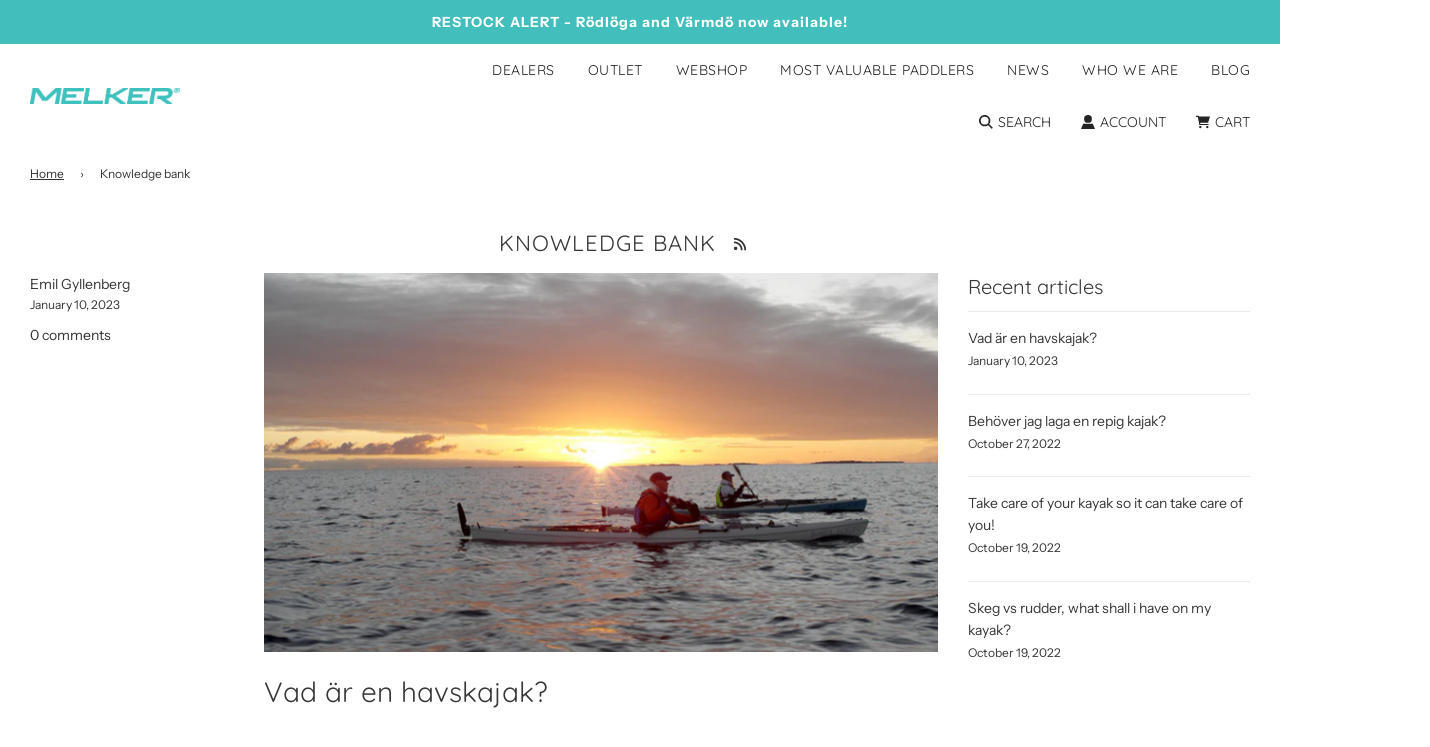

--- FILE ---
content_type: text/html; charset=utf-8
request_url: https://www.melkerofsweden.se/blogs/kunskapsbank
body_size: 44954
content:
<!doctype html>
<html class="no-js" lang="en">
<head>
  <!-- Basic page needs ================================================== -->
  <meta charset="utf-8"><meta http-equiv="X-UA-Compatible" content="IE=edge">

  <link rel="preconnect" href="https://cdn.shopify.com" crossorigin><link rel="preconnect" href="https://fonts.shopifycdn.com" crossorigin><link rel="preload" href="//www.melkerofsweden.se/cdn/shop/t/8/assets/theme.min.css?v=72224211141797189461686132326" as="style" />
  <link rel="preload" href="//www.melkerofsweden.se/cdn/shop/t/8/assets/swiper.min.css?v=88091268259482038431686132326" as="style" onload="this.onload=null;this.rel='stylesheet'"/>
  <link rel="preload" href="//www.melkerofsweden.se/cdn/shop/t/8/assets/custom.css?v=102493421877365237651686132327" as="style" onload="this.onload=null;this.rel='stylesheet'"/>

  

  

  
    <link rel="shortcut icon" href="//www.melkerofsweden.se/cdn/shop/files/Lekmer_logo_180x180_crop_center.png?v=1666279422" type="image/png">
    <link rel="apple-touch-icon" sizes="180x180" href="//www.melkerofsweden.se/cdn/shop/files/Lekmer_logo_180x180_crop_center.png?v=1666279422">
    <link rel="apple-touch-icon-precomposed" sizes="180x180" href="//www.melkerofsweden.se/cdn/shop/files/Lekmer_logo_180x180_crop_center.png?v=1666279422">
    <link rel="icon" type="image/png" sizes="32x32" href="//www.melkerofsweden.se/cdn/shop/files/Lekmer_logo_32x32_crop_center.png?v=1666279422">
    <link rel="icon" type="image/png" sizes="194x194" href="//www.melkerofsweden.se/cdn/shop/files/Lekmer_logo_194x194_crop_center.png?v=1666279422">
    <link rel="icon" type="image/png" sizes="192x192" href="//www.melkerofsweden.se/cdn/shop/files/Lekmer_logo_192x192_crop_center.png?v=1666279422">
    <link rel="icon" type="image/png" sizes="16x16" href="//www.melkerofsweden.se/cdn/shop/files/Lekmer_logo_16x16_crop_center.png?v=1666279422">
  
<link rel="preload" as="font" href="//www.melkerofsweden.se/cdn/fonts/quicksand/quicksand_n4.bf8322a9d1da765aa396ad7b6eeb81930a6214de.woff2" type="font/woff2" crossorigin><link rel="preload" as="font" href="//www.melkerofsweden.se/cdn/fonts/instrument_sans/instrumentsans_n4.db86542ae5e1596dbdb28c279ae6c2086c4c5bfa.woff2" type="font/woff2" crossorigin><link rel="preload" as="font" href="//www.melkerofsweden.se/cdn/fonts/quicksand/quicksand_n4.bf8322a9d1da765aa396ad7b6eeb81930a6214de.woff2" type="font/woff2" crossorigin><!-- Title and description ================================================== -->
  <title>
    Knowledge bank &ndash; Melker of Sweden
  </title>

  

  <!-- Helpers ================================================== -->
  <!-- /snippets/social-meta-tags.liquid -->


<meta property="og:site_name" content="Melker of Sweden">
<meta property="og:url" content="https://www.melkerofsweden.se/blogs/kunskapsbank">
<meta property="og:title" content="Knowledge bank">
<meta property="og:type" content="website">
<meta property="og:description" content="Melker of Sweden offers high performance, lightweight & plant-based kayaks for an active and conscious lifestyle.

We are in business to make a difference - having a great time doing it!
">

<meta property="og:image" content="http://www.melkerofsweden.se/cdn/shop/files/Test-front-MM2_a026ffd9-47d2-4975-a6ce-4173edbb6595_1200x1200.jpg?v=1618065806">
<meta property="og:image:alt" content="Melker of Sweden">
<meta property="og:image:secure_url" content="https://www.melkerofsweden.se/cdn/shop/files/Test-front-MM2_a026ffd9-47d2-4975-a6ce-4173edbb6595_1200x1200.jpg?v=1618065806">


<meta name="twitter:card" content="summary_large_image">
<meta name="twitter:title" content="Knowledge bank">
<meta name="twitter:description" content="Melker of Sweden offers high performance, lightweight & plant-based kayaks for an active and conscious lifestyle.

We are in business to make a difference - having a great time doing it!
">

  <link rel="canonical" href="https://www.melkerofsweden.se/blogs/kunskapsbank"/>
  <meta name="viewport" content="width=device-width, initial-scale=1, shrink-to-fit=no">
  <meta name="theme-color" content="#333333">

  <!-- CSS ================================================== -->
  <style>
/*============================================================================
  #Typography
==============================================================================*/





@font-face {
  font-family: Quicksand;
  font-weight: 400;
  font-style: normal;
  font-display: swap;
  src: url("//www.melkerofsweden.se/cdn/fonts/quicksand/quicksand_n4.bf8322a9d1da765aa396ad7b6eeb81930a6214de.woff2") format("woff2"),
       url("//www.melkerofsweden.se/cdn/fonts/quicksand/quicksand_n4.fa4cbd232d3483059e72b11f7239959a64c98426.woff") format("woff");
}

@font-face {
  font-family: "Instrument Sans";
  font-weight: 400;
  font-style: normal;
  font-display: swap;
  src: url("//www.melkerofsweden.se/cdn/fonts/instrument_sans/instrumentsans_n4.db86542ae5e1596dbdb28c279ae6c2086c4c5bfa.woff2") format("woff2"),
       url("//www.melkerofsweden.se/cdn/fonts/instrument_sans/instrumentsans_n4.510f1b081e58d08c30978f465518799851ef6d8b.woff") format("woff");
}

@font-face {
  font-family: Quicksand;
  font-weight: 400;
  font-style: normal;
  font-display: swap;
  src: url("//www.melkerofsweden.se/cdn/fonts/quicksand/quicksand_n4.bf8322a9d1da765aa396ad7b6eeb81930a6214de.woff2") format("woff2"),
       url("//www.melkerofsweden.se/cdn/fonts/quicksand/quicksand_n4.fa4cbd232d3483059e72b11f7239959a64c98426.woff") format("woff");
}


  @font-face {
  font-family: Quicksand;
  font-weight: 700;
  font-style: normal;
  font-display: swap;
  src: url("//www.melkerofsweden.se/cdn/fonts/quicksand/quicksand_n7.d375fe11182475f82f7bb6306a0a0e4018995610.woff2") format("woff2"),
       url("//www.melkerofsweden.se/cdn/fonts/quicksand/quicksand_n7.8ac2ae2fc4b90ef79aaa7aedb927d39f9f9aa3f4.woff") format("woff");
}




  @font-face {
  font-family: "Instrument Sans";
  font-weight: 700;
  font-style: normal;
  font-display: swap;
  src: url("//www.melkerofsweden.se/cdn/fonts/instrument_sans/instrumentsans_n7.e4ad9032e203f9a0977786c356573ced65a7419a.woff2") format("woff2"),
       url("//www.melkerofsweden.se/cdn/fonts/instrument_sans/instrumentsans_n7.b9e40f166fb7639074ba34738101a9d2990bb41a.woff") format("woff");
}




  @font-face {
  font-family: "Instrument Sans";
  font-weight: 400;
  font-style: italic;
  font-display: swap;
  src: url("//www.melkerofsweden.se/cdn/fonts/instrument_sans/instrumentsans_i4.028d3c3cd8d085648c808ceb20cd2fd1eb3560e5.woff2") format("woff2"),
       url("//www.melkerofsweden.se/cdn/fonts/instrument_sans/instrumentsans_i4.7e90d82df8dee29a99237cd19cc529d2206706a2.woff") format("woff");
}




  @font-face {
  font-family: "Instrument Sans";
  font-weight: 700;
  font-style: italic;
  font-display: swap;
  src: url("//www.melkerofsweden.se/cdn/fonts/instrument_sans/instrumentsans_i7.d6063bb5d8f9cbf96eace9e8801697c54f363c6a.woff2") format("woff2"),
       url("//www.melkerofsweden.se/cdn/fonts/instrument_sans/instrumentsans_i7.ce33afe63f8198a3ac4261b826b560103542cd36.woff") format("woff");
}



/*============================================================================
  #General Variables
==============================================================================*/

:root {

  --font-weight-normal: 400;
  --font-weight-bold: 700;
  --font-weight-header-bold: 700;

  --header-font-stack: Quicksand, sans-serif;
  --header-font-weight: 400;
  --header-font-style: normal;
  --header-text-size: 22;
  --header-text-size-px: 22px;

  --header-font-case: uppercase;
  --header-font-size: 14;
  --header-font-size-px: 14px;

  --heading-spacing: 1px;
  --heading-font-case: uppercase;
  --heading-font-stack: FontDrop;

  --body-font-stack: "Instrument Sans", sans-serif;
  --body-font-weight: 400;
  --body-font-style: normal;

  --navigation-font-stack: Quicksand, sans-serif;
  --navigation-font-weight: 400;
  --navigation-font-style: normal;

  --base-font-size-int: 14;
  --base-font-size: 14px;

  --body-font-size-12-to-em: 0.86em;
  --body-font-size-14-to-em: 1.0em;
  --body-font-size-16-to-em: 1.14em;
  --body-font-size-18-to-em: 1.29em;
  --body-font-size-20-to-em: 1.43em;
  --body-font-size-22-to-em: 1.57em;
  --body-font-size-24-to-em: 1.71em;
  --body-font-size-28-to-em: 2.0em;
  --body-font-size-36-to-em: 2.57em;

  --sale-badge-color: #919191;
  --sold-out-badge-color: #242424;
  --badge-font-color: #ffffff;

  --primary-btn-text-color: #f8f8f8;
  --primary-btn-bg-color: #42bfbd;
  --primary-btn-bg-color-lighten50: #ffffff;
  --primary-btn-bg-color-opacity50: rgba(66, 191, 189, 0.5);
  --primary-btn-bg-hover-color: #48a7a5;
  --primary-btn-text-hover-color: #f8f8f8;

  --button-text-case: uppercase;
  --button-font-size: 14;
  --button-font-size-px: 14px;
  --button-text-spacing-px: 1px;

  --secondary-btn-text-color: #f8f8f8;
  --secondary-btn-bg-color: #029696;
  --secondary-btn-bg-color-lighten: #03fbfb;
  --secondary-btn-bg-hover-color: #24a8a8;
  --secondary-btn-bg-text-hover-color: #ffffff;

  
    --alt-btn-border-radius: 0.5rem;
  

  
    --alt-btn-font-style: normal;
    --alt-btn-font-weight: 400;
    

  --text-color: #373737;
  --text-color-lighten5: #444444;
  --text-color-lighten70: #eaeaea;
  --text-color-transparent05: rgba(55, 55, 55, 0.05);
  --text-color-transparent15: rgba(55, 55, 55, 0.15);
  --text-color-transparent5: rgba(55, 55, 55, 0.5);
  --text-color-transparent6: rgba(55, 55, 55, 0.6);
  --text-color-transparent7: rgba(55, 55, 55, 0.7);
  --text-color-transparent8: rgba(55, 55, 55, 0.8);

  --product-page-font-size: 24;
  --product-page-font-size-px: 24px;
  --product-page-text-spacing: 1px;
  --product-page-font-case: uppercase;

  
    --heading-xl-font-size: 20px;
    --heading-l-font-size: 20px;
    --subheading-font-size: 14px;
  

  
    --small-body-font-size: 12px;
  


  
  --product-page-font-weight: 500;
  

  --link-color: #333333;
  --on-sale-color: #919191;

  --body-color: #fff;
  --body-color-darken10: #e6e6e6;
  --body-color-transparent00: rgba(255, 255, 255, 0);
  --body-color-transparent90: rgba(255, 255, 255, 0.9);

  --body-secondary-color: #f8f8f8;
  --body-secondary-color-transparent00: rgba(248, 248, 248, 0);
  --body-secondary-color-darken05: #ebebeb;

  --color-primary-background: #fff;
  --color-primary-background-rgb: 255, 255, 255;
  --color-secondary-background: #f8f8f8;

  --cart-background-color: #A7A7A7;

  --border-color: rgba(55, 55, 55, 0.5);
  --border-color-darken10: #1e1e1e;

  --header-color: #ffffff;
  --header-color-darken5: #f2f2f2;
  --header-color-lighten5: #ffffff;

  --header-border-color: #ffffff;

  --announcement-text-size: 14px;
  --announcement-text-spacing: 1px;
  --announcement-text-case: none;

  
      --announcement-font-style: normal;
      --announcement-font-weight: 700;
    

  --logo-font-size: 18px;

  --overlay-header-text-color: #fff;
  --nav-text-color: #242424;
  --nav-text-hover: #595959;

  --color-scheme-light-background: #F3F3F3;
  --color-scheme-light-background-lighten5: #ffffff;
  --color-scheme-light-text: #414141;
  --color-scheme-light-text-transparent60: rgba(65, 65, 65, 0.6);

  --color-scheme-feature-background: #42bfbd;
  --color-scheme-feature-background-lighten5: #55c5c4;
  --color-scheme-feature-text: #ffffff;
  --color-scheme-feature-text-transparent60: rgba(255, 255, 255, 0.6);

  --homepage-sections-accent-secondary-color-transparent60: rgba(255, 255, 255, 0.6);

  --color-scheme-dark-background: #242424;
  --color-scheme-dark-text: #ffffff;
  --color-scheme-dark-text-transparent60: rgba(255, 255, 255, 0.6);

  --filter-bg-color: rgba(55, 55, 55, 0.1);

  --color-footer-bg: #F3F3F3;
  --color-footer-bg-darken5: #e6e6e6;
  --color-footer-text: #414141;
  --color-footer-text-darken10: #272727;
  --color-footer-border: rgba(65, 65, 65, 0.1);

  --popup-text-color: #242424;
  --popup-text-color-lighten10: #3e3e3e;
  --popup-bg-color: #EFEFEF;

  --menu-drawer-color: #fff;
  --menu-drawer-color-darken5: #f2f2f2;
  --menu-drawer-text-color: #242424;
  --menu-drawer-border-color: rgba(36, 36, 36, 0.1);
  --menu-drawer-text-hover-color: #9f9f9f;

  --cart-drawer-color: #F3F3F3;
  --cart-drawer-text-color: #242424;
  --cart-drawer-text-color-lighten10: #3e3e3e;
  --cart-drawer-border-color: rgba(36, 36, 36, 0.5);

  --fancybox-overlay: url('//www.melkerofsweden.se/cdn/shop/t/8/assets/fancybox_overlay.png?v=61793926319831825281686132327');

  --success-color: #28a745;
  --error-color: #DC3545;
  --warning-color: #EB9247;

  /* Shop Pay Installments variables */
  --color-body: #f8f8f8;
  --color-bg: #f8f8f8;
}
</style>

  <style data-shopify>
    *,
    *::before,
    *::after {
      box-sizing: inherit;
    }

    html {
      box-sizing: border-box;
      background-color: var(--body-color);
      height: 100%;
      margin: 0;
    }

    body {
      background-color: var(--body-color);
      min-height: 100%;
      margin: 0;
      display: grid;
      grid-template-rows: auto auto 1fr auto;
      grid-template-columns: 100%;
    }

    .sr-only {
      position: absolute;
      width: 1px;
      height: 1px;
      padding: 0;
      margin: -1px;
      overflow: hidden;
      clip: rect(0, 0, 0, 0);
      border: 0;
    }

    .sr-only-focusable:active, .sr-only-focusable:focus {
      position: static;
      width: auto;
      height: auto;
      margin: 0;
      overflow: visible;
      clip: auto;
    }
  </style>

  <!-- Header hook for plugins ================================================== -->
  <script>window.performance && window.performance.mark && window.performance.mark('shopify.content_for_header.start');</script><meta name="google-site-verification" content="M0QA3YXJPDNud9ucgJyLj19KZFJFMnlydvMdIXIFM0I">
<meta name="google-site-verification" content="hr5qERANhMvGaUaEY0d8U4RTD8RidCeyPItrebXane4">
<meta id="shopify-digital-wallet" name="shopify-digital-wallet" content="/32260784264/digital_wallets/dialog">
<meta name="shopify-checkout-api-token" content="5c63b18e16a784c8f4e1407a76d8439a">
<link rel="alternate" type="application/atom+xml" title="Feed" href="/blogs/kunskapsbank.atom" />
<link rel="alternate" hreflang="x-default" href="https://www.melkerofsweden.se/blogs/kunskapsbank">
<link rel="alternate" hreflang="en" href="https://www.melkerofsweden.se/blogs/kunskapsbank">
<link rel="alternate" hreflang="en-FI" href="https://www.melkerofsweden.com/blogs/kunskapsbank">
<link rel="alternate" hreflang="en-DE" href="https://www.melkerofsweden.com/blogs/kunskapsbank">
<link rel="alternate" hreflang="en-AX" href="https://www.melkerofsweden.com/blogs/kunskapsbank">
<link rel="alternate" hreflang="en-AD" href="https://www.melkerofsweden.com/blogs/kunskapsbank">
<link rel="alternate" hreflang="en-AT" href="https://www.melkerofsweden.com/blogs/kunskapsbank">
<link rel="alternate" hreflang="en-BE" href="https://www.melkerofsweden.com/blogs/kunskapsbank">
<link rel="alternate" hreflang="en-CY" href="https://www.melkerofsweden.com/blogs/kunskapsbank">
<link rel="alternate" hreflang="en-EE" href="https://www.melkerofsweden.com/blogs/kunskapsbank">
<link rel="alternate" hreflang="en-FR" href="https://www.melkerofsweden.com/blogs/kunskapsbank">
<link rel="alternate" hreflang="en-GR" href="https://www.melkerofsweden.com/blogs/kunskapsbank">
<link rel="alternate" hreflang="en-GP" href="https://www.melkerofsweden.com/blogs/kunskapsbank">
<link rel="alternate" hreflang="en-VA" href="https://www.melkerofsweden.com/blogs/kunskapsbank">
<link rel="alternate" hreflang="en-IE" href="https://www.melkerofsweden.com/blogs/kunskapsbank">
<link rel="alternate" hreflang="en-IT" href="https://www.melkerofsweden.com/blogs/kunskapsbank">
<link rel="alternate" hreflang="en-XK" href="https://www.melkerofsweden.com/blogs/kunskapsbank">
<link rel="alternate" hreflang="en-LV" href="https://www.melkerofsweden.com/blogs/kunskapsbank">
<link rel="alternate" hreflang="en-LT" href="https://www.melkerofsweden.com/blogs/kunskapsbank">
<link rel="alternate" hreflang="en-LU" href="https://www.melkerofsweden.com/blogs/kunskapsbank">
<link rel="alternate" hreflang="en-MT" href="https://www.melkerofsweden.com/blogs/kunskapsbank">
<link rel="alternate" hreflang="en-YT" href="https://www.melkerofsweden.com/blogs/kunskapsbank">
<link rel="alternate" hreflang="en-MC" href="https://www.melkerofsweden.com/blogs/kunskapsbank">
<link rel="alternate" hreflang="en-ME" href="https://www.melkerofsweden.com/blogs/kunskapsbank">
<link rel="alternate" hreflang="en-NL" href="https://www.melkerofsweden.com/blogs/kunskapsbank">
<link rel="alternate" hreflang="en-PT" href="https://www.melkerofsweden.com/blogs/kunskapsbank">
<link rel="alternate" hreflang="en-RE" href="https://www.melkerofsweden.com/blogs/kunskapsbank">
<link rel="alternate" hreflang="en-SM" href="https://www.melkerofsweden.com/blogs/kunskapsbank">
<link rel="alternate" hreflang="en-SK" href="https://www.melkerofsweden.com/blogs/kunskapsbank">
<link rel="alternate" hreflang="en-SI" href="https://www.melkerofsweden.com/blogs/kunskapsbank">
<link rel="alternate" hreflang="en-ES" href="https://www.melkerofsweden.com/blogs/kunskapsbank">
<link rel="alternate" hreflang="en-AL" href="https://www.melkerofsweden.com/blogs/kunskapsbank">
<link rel="alternate" hreflang="en-AM" href="https://www.melkerofsweden.com/blogs/kunskapsbank">
<link rel="alternate" hreflang="en-BA" href="https://www.melkerofsweden.com/blogs/kunskapsbank">
<link rel="alternate" hreflang="en-BG" href="https://www.melkerofsweden.com/blogs/kunskapsbank">
<link rel="alternate" hreflang="en-BY" href="https://www.melkerofsweden.com/blogs/kunskapsbank">
<link rel="alternate" hreflang="en-CZ" href="https://www.melkerofsweden.com/blogs/kunskapsbank">
<link rel="alternate" hreflang="en-DK" href="https://www.melkerofsweden.com/blogs/kunskapsbank">
<link rel="alternate" hreflang="en-FO" href="https://www.melkerofsweden.com/blogs/kunskapsbank">
<link rel="alternate" hreflang="en-GE" href="https://www.melkerofsweden.com/blogs/kunskapsbank">
<link rel="alternate" hreflang="en-GG" href="https://www.melkerofsweden.com/blogs/kunskapsbank">
<link rel="alternate" hreflang="en-GI" href="https://www.melkerofsweden.com/blogs/kunskapsbank">
<link rel="alternate" hreflang="en-GL" href="https://www.melkerofsweden.com/blogs/kunskapsbank">
<link rel="alternate" hreflang="en-HR" href="https://www.melkerofsweden.com/blogs/kunskapsbank">
<link rel="alternate" hreflang="en-HU" href="https://www.melkerofsweden.com/blogs/kunskapsbank">
<link rel="alternate" hreflang="en-IM" href="https://www.melkerofsweden.com/blogs/kunskapsbank">
<link rel="alternate" hreflang="en-IS" href="https://www.melkerofsweden.com/blogs/kunskapsbank">
<link rel="alternate" hreflang="en-JE" href="https://www.melkerofsweden.com/blogs/kunskapsbank">
<link rel="alternate" hreflang="en-LI" href="https://www.melkerofsweden.com/blogs/kunskapsbank">
<link rel="alternate" hreflang="en-MD" href="https://www.melkerofsweden.com/blogs/kunskapsbank">
<link rel="alternate" hreflang="en-MK" href="https://www.melkerofsweden.com/blogs/kunskapsbank">
<link rel="alternate" hreflang="en-NO" href="https://www.melkerofsweden.com/blogs/kunskapsbank">
<link rel="alternate" hreflang="en-RO" href="https://www.melkerofsweden.com/blogs/kunskapsbank">
<link rel="alternate" hreflang="en-RS" href="https://www.melkerofsweden.com/blogs/kunskapsbank">
<link rel="alternate" hreflang="en-SJ" href="https://www.melkerofsweden.com/blogs/kunskapsbank">
<link rel="alternate" hreflang="en-TR" href="https://www.melkerofsweden.com/blogs/kunskapsbank">
<link rel="alternate" hreflang="en-UA" href="https://www.melkerofsweden.com/blogs/kunskapsbank">
<link rel="alternate" hreflang="en-PL" href="https://www.melkerofsweden.com/blogs/kunskapsbank">
<link rel="alternate" hreflang="en-CH" href="https://www.melkerofsweden.com/blogs/kunskapsbank">
<link rel="alternate" hreflang="en-AU" href="https://www.melkerofsweden.com/blogs/kunskapsbank">
<link rel="alternate" hreflang="en-GB" href="https://www.melkerofsweden.com/blogs/kunskapsbank">
<link rel="alternate" hreflang="en-DZ" href="https://www.melkerofsweden.com/blogs/kunskapsbank">
<link rel="alternate" hreflang="en-AO" href="https://www.melkerofsweden.com/blogs/kunskapsbank">
<link rel="alternate" hreflang="en-AC" href="https://www.melkerofsweden.com/blogs/kunskapsbank">
<link rel="alternate" hreflang="en-BJ" href="https://www.melkerofsweden.com/blogs/kunskapsbank">
<link rel="alternate" hreflang="en-BW" href="https://www.melkerofsweden.com/blogs/kunskapsbank">
<link rel="alternate" hreflang="en-IO" href="https://www.melkerofsweden.com/blogs/kunskapsbank">
<link rel="alternate" hreflang="en-BF" href="https://www.melkerofsweden.com/blogs/kunskapsbank">
<link rel="alternate" hreflang="en-BI" href="https://www.melkerofsweden.com/blogs/kunskapsbank">
<link rel="alternate" hreflang="en-CF" href="https://www.melkerofsweden.com/blogs/kunskapsbank">
<link rel="alternate" hreflang="en-CD" href="https://www.melkerofsweden.com/blogs/kunskapsbank">
<link rel="alternate" hreflang="en-DJ" href="https://www.melkerofsweden.com/blogs/kunskapsbank">
<link rel="alternate" hreflang="en-EG" href="https://www.melkerofsweden.com/blogs/kunskapsbank">
<link rel="alternate" hreflang="en-GQ" href="https://www.melkerofsweden.com/blogs/kunskapsbank">
<link rel="alternate" hreflang="en-CI" href="https://www.melkerofsweden.com/blogs/kunskapsbank">
<link rel="alternate" hreflang="en-ER" href="https://www.melkerofsweden.com/blogs/kunskapsbank">
<link rel="alternate" hreflang="en-SZ" href="https://www.melkerofsweden.com/blogs/kunskapsbank">
<link rel="alternate" hreflang="en-ET" href="https://www.melkerofsweden.com/blogs/kunskapsbank">
<link rel="alternate" hreflang="en-TF" href="https://www.melkerofsweden.com/blogs/kunskapsbank">
<link rel="alternate" hreflang="en-GA" href="https://www.melkerofsweden.com/blogs/kunskapsbank">
<link rel="alternate" hreflang="en-GM" href="https://www.melkerofsweden.com/blogs/kunskapsbank">
<link rel="alternate" hreflang="en-GH" href="https://www.melkerofsweden.com/blogs/kunskapsbank">
<link rel="alternate" hreflang="en-GN" href="https://www.melkerofsweden.com/blogs/kunskapsbank">
<link rel="alternate" hreflang="en-GW" href="https://www.melkerofsweden.com/blogs/kunskapsbank">
<link rel="alternate" hreflang="en-CM" href="https://www.melkerofsweden.com/blogs/kunskapsbank">
<link rel="alternate" hreflang="en-CV" href="https://www.melkerofsweden.com/blogs/kunskapsbank">
<link rel="alternate" hreflang="en-KE" href="https://www.melkerofsweden.com/blogs/kunskapsbank">
<link rel="alternate" hreflang="en-KM" href="https://www.melkerofsweden.com/blogs/kunskapsbank">
<link rel="alternate" hreflang="en-LS" href="https://www.melkerofsweden.com/blogs/kunskapsbank">
<link rel="alternate" hreflang="en-LR" href="https://www.melkerofsweden.com/blogs/kunskapsbank">
<link rel="alternate" hreflang="en-LY" href="https://www.melkerofsweden.com/blogs/kunskapsbank">
<link rel="alternate" hreflang="en-MG" href="https://www.melkerofsweden.com/blogs/kunskapsbank">
<link rel="alternate" hreflang="en-MW" href="https://www.melkerofsweden.com/blogs/kunskapsbank">
<link rel="alternate" hreflang="en-ML" href="https://www.melkerofsweden.com/blogs/kunskapsbank">
<link rel="alternate" hreflang="en-MA" href="https://www.melkerofsweden.com/blogs/kunskapsbank">
<link rel="alternate" hreflang="en-MR" href="https://www.melkerofsweden.com/blogs/kunskapsbank">
<link rel="alternate" hreflang="en-MU" href="https://www.melkerofsweden.com/blogs/kunskapsbank">
<link rel="alternate" hreflang="en-MZ" href="https://www.melkerofsweden.com/blogs/kunskapsbank">
<link rel="alternate" hreflang="en-NA" href="https://www.melkerofsweden.com/blogs/kunskapsbank">
<link rel="alternate" hreflang="en-NE" href="https://www.melkerofsweden.com/blogs/kunskapsbank">
<link rel="alternate" hreflang="en-NG" href="https://www.melkerofsweden.com/blogs/kunskapsbank">
<link rel="alternate" hreflang="en-CG" href="https://www.melkerofsweden.com/blogs/kunskapsbank">
<link rel="alternate" hreflang="en-RW" href="https://www.melkerofsweden.com/blogs/kunskapsbank">
<link rel="alternate" hreflang="en-SH" href="https://www.melkerofsweden.com/blogs/kunskapsbank">
<link rel="alternate" hreflang="en-ST" href="https://www.melkerofsweden.com/blogs/kunskapsbank">
<link rel="alternate" hreflang="en-SN" href="https://www.melkerofsweden.com/blogs/kunskapsbank">
<link rel="alternate" hreflang="en-SC" href="https://www.melkerofsweden.com/blogs/kunskapsbank">
<link rel="alternate" hreflang="en-SL" href="https://www.melkerofsweden.com/blogs/kunskapsbank">
<link rel="alternate" hreflang="en-SO" href="https://www.melkerofsweden.com/blogs/kunskapsbank">
<link rel="alternate" hreflang="en-SD" href="https://www.melkerofsweden.com/blogs/kunskapsbank">
<link rel="alternate" hreflang="en-ZA" href="https://www.melkerofsweden.com/blogs/kunskapsbank">
<link rel="alternate" hreflang="en-SS" href="https://www.melkerofsweden.com/blogs/kunskapsbank">
<link rel="alternate" hreflang="en-TZ" href="https://www.melkerofsweden.com/blogs/kunskapsbank">
<link rel="alternate" hreflang="en-TD" href="https://www.melkerofsweden.com/blogs/kunskapsbank">
<link rel="alternate" hreflang="en-TG" href="https://www.melkerofsweden.com/blogs/kunskapsbank">
<link rel="alternate" hreflang="en-TA" href="https://www.melkerofsweden.com/blogs/kunskapsbank">
<link rel="alternate" hreflang="en-TN" href="https://www.melkerofsweden.com/blogs/kunskapsbank">
<link rel="alternate" hreflang="en-UG" href="https://www.melkerofsweden.com/blogs/kunskapsbank">
<link rel="alternate" hreflang="en-EH" href="https://www.melkerofsweden.com/blogs/kunskapsbank">
<link rel="alternate" hreflang="en-ZM" href="https://www.melkerofsweden.com/blogs/kunskapsbank">
<link rel="alternate" hreflang="en-ZW" href="https://www.melkerofsweden.com/blogs/kunskapsbank">
<link rel="alternate" hreflang="en-AF" href="https://www.melkerofsweden.com/blogs/kunskapsbank">
<link rel="alternate" hreflang="en-AZ" href="https://www.melkerofsweden.com/blogs/kunskapsbank">
<link rel="alternate" hreflang="en-BH" href="https://www.melkerofsweden.com/blogs/kunskapsbank">
<link rel="alternate" hreflang="en-BD" href="https://www.melkerofsweden.com/blogs/kunskapsbank">
<link rel="alternate" hreflang="en-BT" href="https://www.melkerofsweden.com/blogs/kunskapsbank">
<link rel="alternate" hreflang="en-BN" href="https://www.melkerofsweden.com/blogs/kunskapsbank">
<link rel="alternate" hreflang="en-PH" href="https://www.melkerofsweden.com/blogs/kunskapsbank">
<link rel="alternate" hreflang="en-AE" href="https://www.melkerofsweden.com/blogs/kunskapsbank">
<link rel="alternate" hreflang="en-HK" href="https://www.melkerofsweden.com/blogs/kunskapsbank">
<link rel="alternate" hreflang="en-IN" href="https://www.melkerofsweden.com/blogs/kunskapsbank">
<link rel="alternate" hreflang="en-ID" href="https://www.melkerofsweden.com/blogs/kunskapsbank">
<link rel="alternate" hreflang="en-IQ" href="https://www.melkerofsweden.com/blogs/kunskapsbank">
<link rel="alternate" hreflang="en-IL" href="https://www.melkerofsweden.com/blogs/kunskapsbank">
<link rel="alternate" hreflang="en-JP" href="https://www.melkerofsweden.com/blogs/kunskapsbank">
<link rel="alternate" hreflang="en-YE" href="https://www.melkerofsweden.com/blogs/kunskapsbank">
<link rel="alternate" hreflang="en-JO" href="https://www.melkerofsweden.com/blogs/kunskapsbank">
<link rel="alternate" hreflang="en-KH" href="https://www.melkerofsweden.com/blogs/kunskapsbank">
<link rel="alternate" hreflang="en-KZ" href="https://www.melkerofsweden.com/blogs/kunskapsbank">
<link rel="alternate" hreflang="en-CN" href="https://www.melkerofsweden.com/blogs/kunskapsbank">
<link rel="alternate" hreflang="en-KG" href="https://www.melkerofsweden.com/blogs/kunskapsbank">
<link rel="alternate" hreflang="en-KW" href="https://www.melkerofsweden.com/blogs/kunskapsbank">
<link rel="alternate" hreflang="en-LA" href="https://www.melkerofsweden.com/blogs/kunskapsbank">
<link rel="alternate" hreflang="en-LB" href="https://www.melkerofsweden.com/blogs/kunskapsbank">
<link rel="alternate" hreflang="en-MO" href="https://www.melkerofsweden.com/blogs/kunskapsbank">
<link rel="alternate" hreflang="en-MY" href="https://www.melkerofsweden.com/blogs/kunskapsbank">
<link rel="alternate" hreflang="en-MV" href="https://www.melkerofsweden.com/blogs/kunskapsbank">
<link rel="alternate" hreflang="en-MN" href="https://www.melkerofsweden.com/blogs/kunskapsbank">
<link rel="alternate" hreflang="en-MM" href="https://www.melkerofsweden.com/blogs/kunskapsbank">
<link rel="alternate" hreflang="en-NP" href="https://www.melkerofsweden.com/blogs/kunskapsbank">
<link rel="alternate" hreflang="en-OM" href="https://www.melkerofsweden.com/blogs/kunskapsbank">
<link rel="alternate" hreflang="en-PK" href="https://www.melkerofsweden.com/blogs/kunskapsbank">
<link rel="alternate" hreflang="en-PS" href="https://www.melkerofsweden.com/blogs/kunskapsbank">
<link rel="alternate" hreflang="en-QA" href="https://www.melkerofsweden.com/blogs/kunskapsbank">
<link rel="alternate" hreflang="en-SA" href="https://www.melkerofsweden.com/blogs/kunskapsbank">
<link rel="alternate" hreflang="en-SG" href="https://www.melkerofsweden.com/blogs/kunskapsbank">
<link rel="alternate" hreflang="en-LK" href="https://www.melkerofsweden.com/blogs/kunskapsbank">
<link rel="alternate" hreflang="en-KR" href="https://www.melkerofsweden.com/blogs/kunskapsbank">
<link rel="alternate" hreflang="en-TJ" href="https://www.melkerofsweden.com/blogs/kunskapsbank">
<link rel="alternate" hreflang="en-TW" href="https://www.melkerofsweden.com/blogs/kunskapsbank">
<link rel="alternate" hreflang="en-TH" href="https://www.melkerofsweden.com/blogs/kunskapsbank">
<link rel="alternate" hreflang="en-TM" href="https://www.melkerofsweden.com/blogs/kunskapsbank">
<link rel="alternate" hreflang="en-UZ" href="https://www.melkerofsweden.com/blogs/kunskapsbank">
<link rel="alternate" hreflang="en-VN" href="https://www.melkerofsweden.com/blogs/kunskapsbank">
<link rel="alternate" hreflang="en-TL" href="https://www.melkerofsweden.com/blogs/kunskapsbank">
<link rel="alternate" hreflang="en-RU" href="https://www.melkerofsweden.com/blogs/kunskapsbank">
<link rel="alternate" hreflang="en-AI" href="https://www.melkerofsweden.com/blogs/kunskapsbank">
<link rel="alternate" hreflang="en-AG" href="https://www.melkerofsweden.com/blogs/kunskapsbank">
<link rel="alternate" hreflang="en-AW" href="https://www.melkerofsweden.com/blogs/kunskapsbank">
<link rel="alternate" hreflang="en-BS" href="https://www.melkerofsweden.com/blogs/kunskapsbank">
<link rel="alternate" hreflang="en-BB" href="https://www.melkerofsweden.com/blogs/kunskapsbank">
<link rel="alternate" hreflang="en-BZ" href="https://www.melkerofsweden.com/blogs/kunskapsbank">
<link rel="alternate" hreflang="en-BM" href="https://www.melkerofsweden.com/blogs/kunskapsbank">
<link rel="alternate" hreflang="en-VG" href="https://www.melkerofsweden.com/blogs/kunskapsbank">
<link rel="alternate" hreflang="en-KY" href="https://www.melkerofsweden.com/blogs/kunskapsbank">
<link rel="alternate" hreflang="en-CR" href="https://www.melkerofsweden.com/blogs/kunskapsbank">
<link rel="alternate" hreflang="en-CW" href="https://www.melkerofsweden.com/blogs/kunskapsbank">
<link rel="alternate" hreflang="en-DM" href="https://www.melkerofsweden.com/blogs/kunskapsbank">
<link rel="alternate" hreflang="en-DO" href="https://www.melkerofsweden.com/blogs/kunskapsbank">
<link rel="alternate" hreflang="en-SV" href="https://www.melkerofsweden.com/blogs/kunskapsbank">
<link rel="alternate" hreflang="en-GD" href="https://www.melkerofsweden.com/blogs/kunskapsbank">
<link rel="alternate" hreflang="en-GT" href="https://www.melkerofsweden.com/blogs/kunskapsbank">
<link rel="alternate" hreflang="en-HT" href="https://www.melkerofsweden.com/blogs/kunskapsbank">
<link rel="alternate" hreflang="en-HN" href="https://www.melkerofsweden.com/blogs/kunskapsbank">
<link rel="alternate" hreflang="en-JM" href="https://www.melkerofsweden.com/blogs/kunskapsbank">
<link rel="alternate" hreflang="en-BQ" href="https://www.melkerofsweden.com/blogs/kunskapsbank">
<link rel="alternate" hreflang="en-MQ" href="https://www.melkerofsweden.com/blogs/kunskapsbank">
<link rel="alternate" hreflang="en-MX" href="https://www.melkerofsweden.com/blogs/kunskapsbank">
<link rel="alternate" hreflang="en-MS" href="https://www.melkerofsweden.com/blogs/kunskapsbank">
<link rel="alternate" hreflang="en-NI" href="https://www.melkerofsweden.com/blogs/kunskapsbank">
<link rel="alternate" hreflang="en-PA" href="https://www.melkerofsweden.com/blogs/kunskapsbank">
<link rel="alternate" hreflang="en-KN" href="https://www.melkerofsweden.com/blogs/kunskapsbank">
<link rel="alternate" hreflang="en-LC" href="https://www.melkerofsweden.com/blogs/kunskapsbank">
<link rel="alternate" hreflang="en-SX" href="https://www.melkerofsweden.com/blogs/kunskapsbank">
<link rel="alternate" hreflang="en-VC" href="https://www.melkerofsweden.com/blogs/kunskapsbank">
<link rel="alternate" hreflang="en-PM" href="https://www.melkerofsweden.com/blogs/kunskapsbank">
<link rel="alternate" hreflang="en-BL" href="https://www.melkerofsweden.com/blogs/kunskapsbank">
<link rel="alternate" hreflang="en-MF" href="https://www.melkerofsweden.com/blogs/kunskapsbank">
<link rel="alternate" hreflang="en-TT" href="https://www.melkerofsweden.com/blogs/kunskapsbank">
<link rel="alternate" hreflang="en-TC" href="https://www.melkerofsweden.com/blogs/kunskapsbank">
<link rel="alternate" hreflang="en-UM" href="https://www.melkerofsweden.com/blogs/kunskapsbank">
<link rel="alternate" hreflang="en-CK" href="https://www.melkerofsweden.com/blogs/kunskapsbank">
<link rel="alternate" hreflang="en-FJ" href="https://www.melkerofsweden.com/blogs/kunskapsbank">
<link rel="alternate" hreflang="en-PF" href="https://www.melkerofsweden.com/blogs/kunskapsbank">
<link rel="alternate" hreflang="en-CX" href="https://www.melkerofsweden.com/blogs/kunskapsbank">
<link rel="alternate" hreflang="en-KI" href="https://www.melkerofsweden.com/blogs/kunskapsbank">
<link rel="alternate" hreflang="en-CC" href="https://www.melkerofsweden.com/blogs/kunskapsbank">
<link rel="alternate" hreflang="en-NR" href="https://www.melkerofsweden.com/blogs/kunskapsbank">
<link rel="alternate" hreflang="en-NU" href="https://www.melkerofsweden.com/blogs/kunskapsbank">
<link rel="alternate" hreflang="en-NF" href="https://www.melkerofsweden.com/blogs/kunskapsbank">
<link rel="alternate" hreflang="en-NC" href="https://www.melkerofsweden.com/blogs/kunskapsbank">
<link rel="alternate" hreflang="en-NZ" href="https://www.melkerofsweden.com/blogs/kunskapsbank">
<link rel="alternate" hreflang="en-PG" href="https://www.melkerofsweden.com/blogs/kunskapsbank">
<link rel="alternate" hreflang="en-PN" href="https://www.melkerofsweden.com/blogs/kunskapsbank">
<link rel="alternate" hreflang="en-SB" href="https://www.melkerofsweden.com/blogs/kunskapsbank">
<link rel="alternate" hreflang="en-WS" href="https://www.melkerofsweden.com/blogs/kunskapsbank">
<link rel="alternate" hreflang="en-TK" href="https://www.melkerofsweden.com/blogs/kunskapsbank">
<link rel="alternate" hreflang="en-TO" href="https://www.melkerofsweden.com/blogs/kunskapsbank">
<link rel="alternate" hreflang="en-TV" href="https://www.melkerofsweden.com/blogs/kunskapsbank">
<link rel="alternate" hreflang="en-VU" href="https://www.melkerofsweden.com/blogs/kunskapsbank">
<link rel="alternate" hreflang="en-WF" href="https://www.melkerofsweden.com/blogs/kunskapsbank">
<link rel="alternate" hreflang="en-AR" href="https://www.melkerofsweden.com/blogs/kunskapsbank">
<link rel="alternate" hreflang="en-BO" href="https://www.melkerofsweden.com/blogs/kunskapsbank">
<link rel="alternate" hreflang="en-BR" href="https://www.melkerofsweden.com/blogs/kunskapsbank">
<link rel="alternate" hreflang="en-CL" href="https://www.melkerofsweden.com/blogs/kunskapsbank">
<link rel="alternate" hreflang="en-CO" href="https://www.melkerofsweden.com/blogs/kunskapsbank">
<link rel="alternate" hreflang="en-EC" href="https://www.melkerofsweden.com/blogs/kunskapsbank">
<link rel="alternate" hreflang="en-FK" href="https://www.melkerofsweden.com/blogs/kunskapsbank">
<link rel="alternate" hreflang="en-GF" href="https://www.melkerofsweden.com/blogs/kunskapsbank">
<link rel="alternate" hreflang="en-GY" href="https://www.melkerofsweden.com/blogs/kunskapsbank">
<link rel="alternate" hreflang="en-PY" href="https://www.melkerofsweden.com/blogs/kunskapsbank">
<link rel="alternate" hreflang="en-PE" href="https://www.melkerofsweden.com/blogs/kunskapsbank">
<link rel="alternate" hreflang="en-SR" href="https://www.melkerofsweden.com/blogs/kunskapsbank">
<link rel="alternate" hreflang="en-GS" href="https://www.melkerofsweden.com/blogs/kunskapsbank">
<link rel="alternate" hreflang="en-UY" href="https://www.melkerofsweden.com/blogs/kunskapsbank">
<link rel="alternate" hreflang="en-VE" href="https://www.melkerofsweden.com/blogs/kunskapsbank">
<script async="async" src="/checkouts/internal/preloads.js?locale=en-SE"></script>
<link rel="preconnect" href="https://shop.app" crossorigin="anonymous">
<script async="async" src="https://shop.app/checkouts/internal/preloads.js?locale=en-SE&shop_id=32260784264" crossorigin="anonymous"></script>
<script id="apple-pay-shop-capabilities" type="application/json">{"shopId":32260784264,"countryCode":"SE","currencyCode":"SEK","merchantCapabilities":["supports3DS"],"merchantId":"gid:\/\/shopify\/Shop\/32260784264","merchantName":"Melker of Sweden","requiredBillingContactFields":["postalAddress","email","phone"],"requiredShippingContactFields":["postalAddress","email","phone"],"shippingType":"shipping","supportedNetworks":["visa","maestro","masterCard","amex"],"total":{"type":"pending","label":"Melker of Sweden","amount":"1.00"},"shopifyPaymentsEnabled":true,"supportsSubscriptions":true}</script>
<script id="shopify-features" type="application/json">{"accessToken":"5c63b18e16a784c8f4e1407a76d8439a","betas":["rich-media-storefront-analytics"],"domain":"www.melkerofsweden.se","predictiveSearch":true,"shopId":32260784264,"locale":"en"}</script>
<script>var Shopify = Shopify || {};
Shopify.shop = "melkershop2.myshopify.com";
Shopify.locale = "en";
Shopify.currency = {"active":"SEK","rate":"1.0"};
Shopify.country = "SE";
Shopify.theme = {"name":"Flow 33.1.0","id":149997191499,"schema_name":"Flow","schema_version":"33.1.0","theme_store_id":801,"role":"main"};
Shopify.theme.handle = "null";
Shopify.theme.style = {"id":null,"handle":null};
Shopify.cdnHost = "www.melkerofsweden.se/cdn";
Shopify.routes = Shopify.routes || {};
Shopify.routes.root = "/";</script>
<script type="module">!function(o){(o.Shopify=o.Shopify||{}).modules=!0}(window);</script>
<script>!function(o){function n(){var o=[];function n(){o.push(Array.prototype.slice.apply(arguments))}return n.q=o,n}var t=o.Shopify=o.Shopify||{};t.loadFeatures=n(),t.autoloadFeatures=n()}(window);</script>
<script>
  window.ShopifyPay = window.ShopifyPay || {};
  window.ShopifyPay.apiHost = "shop.app\/pay";
  window.ShopifyPay.redirectState = null;
</script>
<script id="shop-js-analytics" type="application/json">{"pageType":"blog"}</script>
<script defer="defer" async type="module" src="//www.melkerofsweden.se/cdn/shopifycloud/shop-js/modules/v2/client.init-shop-cart-sync_IZsNAliE.en.esm.js"></script>
<script defer="defer" async type="module" src="//www.melkerofsweden.se/cdn/shopifycloud/shop-js/modules/v2/chunk.common_0OUaOowp.esm.js"></script>
<script type="module">
  await import("//www.melkerofsweden.se/cdn/shopifycloud/shop-js/modules/v2/client.init-shop-cart-sync_IZsNAliE.en.esm.js");
await import("//www.melkerofsweden.se/cdn/shopifycloud/shop-js/modules/v2/chunk.common_0OUaOowp.esm.js");

  window.Shopify.SignInWithShop?.initShopCartSync?.({"fedCMEnabled":true,"windoidEnabled":true});

</script>
<script>
  window.Shopify = window.Shopify || {};
  if (!window.Shopify.featureAssets) window.Shopify.featureAssets = {};
  window.Shopify.featureAssets['shop-js'] = {"shop-cart-sync":["modules/v2/client.shop-cart-sync_DLOhI_0X.en.esm.js","modules/v2/chunk.common_0OUaOowp.esm.js"],"init-fed-cm":["modules/v2/client.init-fed-cm_C6YtU0w6.en.esm.js","modules/v2/chunk.common_0OUaOowp.esm.js"],"shop-button":["modules/v2/client.shop-button_BCMx7GTG.en.esm.js","modules/v2/chunk.common_0OUaOowp.esm.js"],"shop-cash-offers":["modules/v2/client.shop-cash-offers_BT26qb5j.en.esm.js","modules/v2/chunk.common_0OUaOowp.esm.js","modules/v2/chunk.modal_CGo_dVj3.esm.js"],"init-windoid":["modules/v2/client.init-windoid_B9PkRMql.en.esm.js","modules/v2/chunk.common_0OUaOowp.esm.js"],"init-shop-email-lookup-coordinator":["modules/v2/client.init-shop-email-lookup-coordinator_DZkqjsbU.en.esm.js","modules/v2/chunk.common_0OUaOowp.esm.js"],"shop-toast-manager":["modules/v2/client.shop-toast-manager_Di2EnuM7.en.esm.js","modules/v2/chunk.common_0OUaOowp.esm.js"],"shop-login-button":["modules/v2/client.shop-login-button_BtqW_SIO.en.esm.js","modules/v2/chunk.common_0OUaOowp.esm.js","modules/v2/chunk.modal_CGo_dVj3.esm.js"],"avatar":["modules/v2/client.avatar_BTnouDA3.en.esm.js"],"pay-button":["modules/v2/client.pay-button_CWa-C9R1.en.esm.js","modules/v2/chunk.common_0OUaOowp.esm.js"],"init-shop-cart-sync":["modules/v2/client.init-shop-cart-sync_IZsNAliE.en.esm.js","modules/v2/chunk.common_0OUaOowp.esm.js"],"init-customer-accounts":["modules/v2/client.init-customer-accounts_DenGwJTU.en.esm.js","modules/v2/client.shop-login-button_BtqW_SIO.en.esm.js","modules/v2/chunk.common_0OUaOowp.esm.js","modules/v2/chunk.modal_CGo_dVj3.esm.js"],"init-shop-for-new-customer-accounts":["modules/v2/client.init-shop-for-new-customer-accounts_JdHXxpS9.en.esm.js","modules/v2/client.shop-login-button_BtqW_SIO.en.esm.js","modules/v2/chunk.common_0OUaOowp.esm.js","modules/v2/chunk.modal_CGo_dVj3.esm.js"],"init-customer-accounts-sign-up":["modules/v2/client.init-customer-accounts-sign-up_D6__K_p8.en.esm.js","modules/v2/client.shop-login-button_BtqW_SIO.en.esm.js","modules/v2/chunk.common_0OUaOowp.esm.js","modules/v2/chunk.modal_CGo_dVj3.esm.js"],"checkout-modal":["modules/v2/client.checkout-modal_C_ZQDY6s.en.esm.js","modules/v2/chunk.common_0OUaOowp.esm.js","modules/v2/chunk.modal_CGo_dVj3.esm.js"],"shop-follow-button":["modules/v2/client.shop-follow-button_XetIsj8l.en.esm.js","modules/v2/chunk.common_0OUaOowp.esm.js","modules/v2/chunk.modal_CGo_dVj3.esm.js"],"lead-capture":["modules/v2/client.lead-capture_DvA72MRN.en.esm.js","modules/v2/chunk.common_0OUaOowp.esm.js","modules/v2/chunk.modal_CGo_dVj3.esm.js"],"shop-login":["modules/v2/client.shop-login_ClXNxyh6.en.esm.js","modules/v2/chunk.common_0OUaOowp.esm.js","modules/v2/chunk.modal_CGo_dVj3.esm.js"],"payment-terms":["modules/v2/client.payment-terms_CNlwjfZz.en.esm.js","modules/v2/chunk.common_0OUaOowp.esm.js","modules/v2/chunk.modal_CGo_dVj3.esm.js"]};
</script>
<script id="__st">var __st={"a":32260784264,"offset":3600,"reqid":"644b0747-0353-46d6-b5ab-4599fefda8bc-1768437922","pageurl":"www.melkerofsweden.se\/blogs\/kunskapsbank","s":"blogs-74293051578","u":"3f5db4c90d0b","p":"blog","rtyp":"blog","rid":74293051578};</script>
<script>window.ShopifyPaypalV4VisibilityTracking = true;</script>
<script id="captcha-bootstrap">!function(){'use strict';const t='contact',e='account',n='new_comment',o=[[t,t],['blogs',n],['comments',n],[t,'customer']],c=[[e,'customer_login'],[e,'guest_login'],[e,'recover_customer_password'],[e,'create_customer']],r=t=>t.map((([t,e])=>`form[action*='/${t}']:not([data-nocaptcha='true']) input[name='form_type'][value='${e}']`)).join(','),a=t=>()=>t?[...document.querySelectorAll(t)].map((t=>t.form)):[];function s(){const t=[...o],e=r(t);return a(e)}const i='password',u='form_key',d=['recaptcha-v3-token','g-recaptcha-response','h-captcha-response',i],f=()=>{try{return window.sessionStorage}catch{return}},m='__shopify_v',_=t=>t.elements[u];function p(t,e,n=!1){try{const o=window.sessionStorage,c=JSON.parse(o.getItem(e)),{data:r}=function(t){const{data:e,action:n}=t;return t[m]||n?{data:e,action:n}:{data:t,action:n}}(c);for(const[e,n]of Object.entries(r))t.elements[e]&&(t.elements[e].value=n);n&&o.removeItem(e)}catch(o){console.error('form repopulation failed',{error:o})}}const l='form_type',E='cptcha';function T(t){t.dataset[E]=!0}const w=window,h=w.document,L='Shopify',v='ce_forms',y='captcha';let A=!1;((t,e)=>{const n=(g='f06e6c50-85a8-45c8-87d0-21a2b65856fe',I='https://cdn.shopify.com/shopifycloud/storefront-forms-hcaptcha/ce_storefront_forms_captcha_hcaptcha.v1.5.2.iife.js',D={infoText:'Protected by hCaptcha',privacyText:'Privacy',termsText:'Terms'},(t,e,n)=>{const o=w[L][v],c=o.bindForm;if(c)return c(t,g,e,D).then(n);var r;o.q.push([[t,g,e,D],n]),r=I,A||(h.body.append(Object.assign(h.createElement('script'),{id:'captcha-provider',async:!0,src:r})),A=!0)});var g,I,D;w[L]=w[L]||{},w[L][v]=w[L][v]||{},w[L][v].q=[],w[L][y]=w[L][y]||{},w[L][y].protect=function(t,e){n(t,void 0,e),T(t)},Object.freeze(w[L][y]),function(t,e,n,w,h,L){const[v,y,A,g]=function(t,e,n){const i=e?o:[],u=t?c:[],d=[...i,...u],f=r(d),m=r(i),_=r(d.filter((([t,e])=>n.includes(e))));return[a(f),a(m),a(_),s()]}(w,h,L),I=t=>{const e=t.target;return e instanceof HTMLFormElement?e:e&&e.form},D=t=>v().includes(t);t.addEventListener('submit',(t=>{const e=I(t);if(!e)return;const n=D(e)&&!e.dataset.hcaptchaBound&&!e.dataset.recaptchaBound,o=_(e),c=g().includes(e)&&(!o||!o.value);(n||c)&&t.preventDefault(),c&&!n&&(function(t){try{if(!f())return;!function(t){const e=f();if(!e)return;const n=_(t);if(!n)return;const o=n.value;o&&e.removeItem(o)}(t);const e=Array.from(Array(32),(()=>Math.random().toString(36)[2])).join('');!function(t,e){_(t)||t.append(Object.assign(document.createElement('input'),{type:'hidden',name:u})),t.elements[u].value=e}(t,e),function(t,e){const n=f();if(!n)return;const o=[...t.querySelectorAll(`input[type='${i}']`)].map((({name:t})=>t)),c=[...d,...o],r={};for(const[a,s]of new FormData(t).entries())c.includes(a)||(r[a]=s);n.setItem(e,JSON.stringify({[m]:1,action:t.action,data:r}))}(t,e)}catch(e){console.error('failed to persist form',e)}}(e),e.submit())}));const S=(t,e)=>{t&&!t.dataset[E]&&(n(t,e.some((e=>e===t))),T(t))};for(const o of['focusin','change'])t.addEventListener(o,(t=>{const e=I(t);D(e)&&S(e,y())}));const B=e.get('form_key'),M=e.get(l),P=B&&M;t.addEventListener('DOMContentLoaded',(()=>{const t=y();if(P)for(const e of t)e.elements[l].value===M&&p(e,B);[...new Set([...A(),...v().filter((t=>'true'===t.dataset.shopifyCaptcha))])].forEach((e=>S(e,t)))}))}(h,new URLSearchParams(w.location.search),n,t,e,['guest_login'])})(!0,!0)}();</script>
<script integrity="sha256-4kQ18oKyAcykRKYeNunJcIwy7WH5gtpwJnB7kiuLZ1E=" data-source-attribution="shopify.loadfeatures" defer="defer" src="//www.melkerofsweden.se/cdn/shopifycloud/storefront/assets/storefront/load_feature-a0a9edcb.js" crossorigin="anonymous"></script>
<script crossorigin="anonymous" defer="defer" src="//www.melkerofsweden.se/cdn/shopifycloud/storefront/assets/shopify_pay/storefront-65b4c6d7.js?v=20250812"></script>
<script data-source-attribution="shopify.dynamic_checkout.dynamic.init">var Shopify=Shopify||{};Shopify.PaymentButton=Shopify.PaymentButton||{isStorefrontPortableWallets:!0,init:function(){window.Shopify.PaymentButton.init=function(){};var t=document.createElement("script");t.src="https://www.melkerofsweden.se/cdn/shopifycloud/portable-wallets/latest/portable-wallets.en.js",t.type="module",document.head.appendChild(t)}};
</script>
<script data-source-attribution="shopify.dynamic_checkout.buyer_consent">
  function portableWalletsHideBuyerConsent(e){var t=document.getElementById("shopify-buyer-consent"),n=document.getElementById("shopify-subscription-policy-button");t&&n&&(t.classList.add("hidden"),t.setAttribute("aria-hidden","true"),n.removeEventListener("click",e))}function portableWalletsShowBuyerConsent(e){var t=document.getElementById("shopify-buyer-consent"),n=document.getElementById("shopify-subscription-policy-button");t&&n&&(t.classList.remove("hidden"),t.removeAttribute("aria-hidden"),n.addEventListener("click",e))}window.Shopify?.PaymentButton&&(window.Shopify.PaymentButton.hideBuyerConsent=portableWalletsHideBuyerConsent,window.Shopify.PaymentButton.showBuyerConsent=portableWalletsShowBuyerConsent);
</script>
<script data-source-attribution="shopify.dynamic_checkout.cart.bootstrap">document.addEventListener("DOMContentLoaded",(function(){function t(){return document.querySelector("shopify-accelerated-checkout-cart, shopify-accelerated-checkout")}if(t())Shopify.PaymentButton.init();else{new MutationObserver((function(e,n){t()&&(Shopify.PaymentButton.init(),n.disconnect())})).observe(document.body,{childList:!0,subtree:!0})}}));
</script>
<link id="shopify-accelerated-checkout-styles" rel="stylesheet" media="screen" href="https://www.melkerofsweden.se/cdn/shopifycloud/portable-wallets/latest/accelerated-checkout-backwards-compat.css" crossorigin="anonymous">
<style id="shopify-accelerated-checkout-cart">
        #shopify-buyer-consent {
  margin-top: 1em;
  display: inline-block;
  width: 100%;
}

#shopify-buyer-consent.hidden {
  display: none;
}

#shopify-subscription-policy-button {
  background: none;
  border: none;
  padding: 0;
  text-decoration: underline;
  font-size: inherit;
  cursor: pointer;
}

#shopify-subscription-policy-button::before {
  box-shadow: none;
}

      </style>

<script>window.performance && window.performance.mark && window.performance.mark('shopify.content_for_header.end');</script>

  <script type="text/javascript">
		window.wetheme = {
			name: 'Flow',
			webcomponentRegistry: {
        registry: {},
				checkScriptLoaded: function(key) {
					return window.wetheme.webcomponentRegistry.registry[key] ? true : false
				},
        register: function(registration) {
            if(!window.wetheme.webcomponentRegistry.checkScriptLoaded(registration.key)) {
              window.wetheme.webcomponentRegistry.registry[registration.key] = registration
            }
        }
      }
    };
	</script>

  

  

  <script>document.documentElement.className = document.documentElement.className.replace('no-js', 'js');</script>
<!-- BEGIN app block: shopify://apps/judge-me-reviews/blocks/judgeme_core/61ccd3b1-a9f2-4160-9fe9-4fec8413e5d8 --><!-- Start of Judge.me Core -->






<link rel="dns-prefetch" href="https://cdnwidget.judge.me">
<link rel="dns-prefetch" href="https://cdn.judge.me">
<link rel="dns-prefetch" href="https://cdn1.judge.me">
<link rel="dns-prefetch" href="https://api.judge.me">

<script data-cfasync='false' class='jdgm-settings-script'>window.jdgmSettings={"pagination":5,"disable_web_reviews":false,"badge_no_review_text":"No reviews","badge_n_reviews_text":"{{ n }} review/reviews","badge_star_color":"#47c1ba","hide_badge_preview_if_no_reviews":true,"badge_hide_text":false,"enforce_center_preview_badge":false,"widget_title":"Customer Reviews","widget_open_form_text":"Write a review","widget_close_form_text":"Cancel review","widget_refresh_page_text":"Refresh page","widget_summary_text":"Based on {{ number_of_reviews }} review/reviews","widget_no_review_text":"Be the first to write a review","widget_name_field_text":"Display name","widget_verified_name_field_text":"Verified Name (public)","widget_name_placeholder_text":"Display name","widget_required_field_error_text":"This field is required.","widget_email_field_text":"Email address","widget_verified_email_field_text":"Verified Email (private, can not be edited)","widget_email_placeholder_text":"Your email address","widget_email_field_error_text":"Please enter a valid email address.","widget_rating_field_text":"Rating","widget_review_title_field_text":"Review Title","widget_review_title_placeholder_text":"Give your review a title","widget_review_body_field_text":"Review content","widget_review_body_placeholder_text":"Start writing here...","widget_pictures_field_text":"Picture/Video (optional)","widget_submit_review_text":"Submit Review","widget_submit_verified_review_text":"Submit Verified Review","widget_submit_success_msg_with_auto_publish":"Thank you! Please refresh the page in a few moments to see your review. You can remove or edit your review by logging into \u003ca href='https://judge.me/login' target='_blank' rel='nofollow noopener'\u003eJudge.me\u003c/a\u003e","widget_submit_success_msg_no_auto_publish":"Thank you! Your review will be published as soon as it is approved by the shop admin. You can remove or edit your review by logging into \u003ca href='https://judge.me/login' target='_blank' rel='nofollow noopener'\u003eJudge.me\u003c/a\u003e","widget_show_default_reviews_out_of_total_text":"Showing {{ n_reviews_shown }} out of {{ n_reviews }} reviews.","widget_show_all_link_text":"Show all","widget_show_less_link_text":"Show less","widget_author_said_text":"{{ reviewer_name }} said:","widget_days_text":"{{ n }} days ago","widget_weeks_text":"{{ n }} week/weeks ago","widget_months_text":"{{ n }} month/months ago","widget_years_text":"{{ n }} year/years ago","widget_yesterday_text":"Yesterday","widget_today_text":"Today","widget_replied_text":"\u003e\u003e {{ shop_name }} replied:","widget_read_more_text":"Read more","widget_reviewer_name_as_initial":"","widget_rating_filter_color":"#fbcd0a","widget_rating_filter_see_all_text":"See all reviews","widget_sorting_most_recent_text":"Most Recent","widget_sorting_highest_rating_text":"Highest Rating","widget_sorting_lowest_rating_text":"Lowest Rating","widget_sorting_with_pictures_text":"Only Pictures","widget_sorting_most_helpful_text":"Most Helpful","widget_open_question_form_text":"Ask a question","widget_reviews_subtab_text":"Reviews","widget_questions_subtab_text":"Questions","widget_question_label_text":"Question","widget_answer_label_text":"Answer","widget_question_placeholder_text":"Write your question here","widget_submit_question_text":"Submit Question","widget_question_submit_success_text":"Thank you for your question! We will notify you once it gets answered.","widget_star_color":"#47c1ba","verified_badge_text":"Verified","verified_badge_bg_color":"","verified_badge_text_color":"","verified_badge_placement":"left-of-reviewer-name","widget_review_max_height":"","widget_hide_border":false,"widget_social_share":false,"widget_thumb":false,"widget_review_location_show":false,"widget_location_format":"","all_reviews_include_out_of_store_products":true,"all_reviews_out_of_store_text":"(out of store)","all_reviews_pagination":100,"all_reviews_product_name_prefix_text":"about","enable_review_pictures":false,"enable_question_anwser":false,"widget_theme":"default","review_date_format":"timestamp","default_sort_method":"most-recent","widget_product_reviews_subtab_text":"Product Reviews","widget_shop_reviews_subtab_text":"Shop Reviews","widget_other_products_reviews_text":"Reviews for other products","widget_store_reviews_subtab_text":"Store reviews","widget_no_store_reviews_text":"This store hasn't received any reviews yet","widget_web_restriction_product_reviews_text":"This product hasn't received any reviews yet","widget_no_items_text":"No items found","widget_show_more_text":"Show more","widget_write_a_store_review_text":"Write a Store Review","widget_other_languages_heading":"Reviews in Other Languages","widget_translate_review_text":"Translate review to {{ language }}","widget_translating_review_text":"Translating...","widget_show_original_translation_text":"Show original ({{ language }})","widget_translate_review_failed_text":"Review couldn't be translated.","widget_translate_review_retry_text":"Retry","widget_translate_review_try_again_later_text":"Try again later","show_product_url_for_grouped_product":false,"widget_sorting_pictures_first_text":"Pictures First","show_pictures_on_all_rev_page_mobile":false,"show_pictures_on_all_rev_page_desktop":false,"floating_tab_hide_mobile_install_preference":false,"floating_tab_button_name":"★ Reviews","floating_tab_title":"Let customers speak for us","floating_tab_button_color":"","floating_tab_button_background_color":"","floating_tab_url":"","floating_tab_url_enabled":false,"floating_tab_tab_style":"text","all_reviews_text_badge_text":"Customers rate us {{ shop.metafields.judgeme.all_reviews_rating | round: 1 }}/5 based on {{ shop.metafields.judgeme.all_reviews_count }} reviews.","all_reviews_text_badge_text_branded_style":"{{ shop.metafields.judgeme.all_reviews_rating | round: 1 }} out of 5 stars based on {{ shop.metafields.judgeme.all_reviews_count }} reviews","is_all_reviews_text_badge_a_link":false,"show_stars_for_all_reviews_text_badge":false,"all_reviews_text_badge_url":"","all_reviews_text_style":"text","all_reviews_text_color_style":"judgeme_brand_color","all_reviews_text_color":"#108474","all_reviews_text_show_jm_brand":true,"featured_carousel_show_header":true,"featured_carousel_title":"Lyssna på våra användare","testimonials_carousel_title":"Customers are saying","videos_carousel_title":"Real customer stories","cards_carousel_title":"Customers are saying","featured_carousel_count_text":"from {{ n }} reviews","featured_carousel_add_link_to_all_reviews_page":false,"featured_carousel_url":"","featured_carousel_show_images":true,"featured_carousel_autoslide_interval":5,"featured_carousel_arrows_on_the_sides":false,"featured_carousel_height":250,"featured_carousel_width":80,"featured_carousel_image_size":0,"featured_carousel_image_height":250,"featured_carousel_arrow_color":"#eeeeee","verified_count_badge_style":"vintage","verified_count_badge_orientation":"horizontal","verified_count_badge_color_style":"judgeme_brand_color","verified_count_badge_color":"#108474","is_verified_count_badge_a_link":false,"verified_count_badge_url":"","verified_count_badge_show_jm_brand":true,"widget_rating_preset_default":5,"widget_first_sub_tab":"product-reviews","widget_show_histogram":true,"widget_histogram_use_custom_color":false,"widget_pagination_use_custom_color":false,"widget_star_use_custom_color":true,"widget_verified_badge_use_custom_color":false,"widget_write_review_use_custom_color":false,"picture_reminder_submit_button":"Upload Pictures","enable_review_videos":false,"mute_video_by_default":false,"widget_sorting_videos_first_text":"Videos First","widget_review_pending_text":"Pending","featured_carousel_items_for_large_screen":3,"social_share_options_order":"Facebook,Twitter","remove_microdata_snippet":false,"disable_json_ld":false,"enable_json_ld_products":false,"preview_badge_show_question_text":false,"preview_badge_no_question_text":"No questions","preview_badge_n_question_text":"{{ number_of_questions }} question/questions","qa_badge_show_icon":false,"qa_badge_position":"same-row","remove_judgeme_branding":false,"widget_add_search_bar":false,"widget_search_bar_placeholder":"Search","widget_sorting_verified_only_text":"Verified only","featured_carousel_theme":"focused","featured_carousel_show_rating":true,"featured_carousel_show_title":true,"featured_carousel_show_body":true,"featured_carousel_show_date":false,"featured_carousel_show_reviewer":true,"featured_carousel_show_product":false,"featured_carousel_header_background_color":"#108474","featured_carousel_header_text_color":"#ffffff","featured_carousel_name_product_separator":"reviewed","featured_carousel_full_star_background":"#108474","featured_carousel_empty_star_background":"#dadada","featured_carousel_vertical_theme_background":"#f9fafb","featured_carousel_verified_badge_enable":false,"featured_carousel_verified_badge_color":"#108474","featured_carousel_border_style":"round","featured_carousel_review_line_length_limit":3,"featured_carousel_more_reviews_button_text":"Read more reviews","featured_carousel_view_product_button_text":"View product","all_reviews_page_load_reviews_on":"scroll","all_reviews_page_load_more_text":"Load More Reviews","disable_fb_tab_reviews":false,"enable_ajax_cdn_cache":false,"widget_public_name_text":"displayed publicly like","default_reviewer_name":"John Smith","default_reviewer_name_has_non_latin":true,"widget_reviewer_anonymous":"Anonymous","medals_widget_title":"Judge.me Review Medals","medals_widget_background_color":"#f9fafb","medals_widget_position":"footer_all_pages","medals_widget_border_color":"#f9fafb","medals_widget_verified_text_position":"left","medals_widget_use_monochromatic_version":false,"medals_widget_elements_color":"#108474","show_reviewer_avatar":true,"widget_invalid_yt_video_url_error_text":"Not a YouTube video URL","widget_max_length_field_error_text":"Please enter no more than {0} characters.","widget_show_country_flag":false,"widget_show_collected_via_shop_app":true,"widget_verified_by_shop_badge_style":"light","widget_verified_by_shop_text":"Verified by Shop","widget_show_photo_gallery":false,"widget_load_with_code_splitting":true,"widget_ugc_install_preference":false,"widget_ugc_title":"Made by us, Shared by you","widget_ugc_subtitle":"Tag us to see your picture featured in our page","widget_ugc_arrows_color":"#ffffff","widget_ugc_primary_button_text":"Buy Now","widget_ugc_primary_button_background_color":"#108474","widget_ugc_primary_button_text_color":"#ffffff","widget_ugc_primary_button_border_width":"0","widget_ugc_primary_button_border_style":"none","widget_ugc_primary_button_border_color":"#108474","widget_ugc_primary_button_border_radius":"25","widget_ugc_secondary_button_text":"Load More","widget_ugc_secondary_button_background_color":"#ffffff","widget_ugc_secondary_button_text_color":"#108474","widget_ugc_secondary_button_border_width":"2","widget_ugc_secondary_button_border_style":"solid","widget_ugc_secondary_button_border_color":"#108474","widget_ugc_secondary_button_border_radius":"25","widget_ugc_reviews_button_text":"View Reviews","widget_ugc_reviews_button_background_color":"#ffffff","widget_ugc_reviews_button_text_color":"#108474","widget_ugc_reviews_button_border_width":"2","widget_ugc_reviews_button_border_style":"solid","widget_ugc_reviews_button_border_color":"#108474","widget_ugc_reviews_button_border_radius":"25","widget_ugc_reviews_button_link_to":"judgeme-reviews-page","widget_ugc_show_post_date":true,"widget_ugc_max_width":"800","widget_rating_metafield_value_type":true,"widget_primary_color":"#108474","widget_enable_secondary_color":false,"widget_secondary_color":"#edf5f5","widget_summary_average_rating_text":"{{ average_rating }} out of 5","widget_media_grid_title":"Customer photos \u0026 videos","widget_media_grid_see_more_text":"See more","widget_round_style":false,"widget_show_product_medals":true,"widget_verified_by_judgeme_text":"Verified by Judge.me","widget_show_store_medals":true,"widget_verified_by_judgeme_text_in_store_medals":"Verified by Judge.me","widget_media_field_exceed_quantity_message":"Sorry, we can only accept {{ max_media }} for one review.","widget_media_field_exceed_limit_message":"{{ file_name }} is too large, please select a {{ media_type }} less than {{ size_limit }}MB.","widget_review_submitted_text":"Review Submitted!","widget_question_submitted_text":"Question Submitted!","widget_close_form_text_question":"Cancel","widget_write_your_answer_here_text":"Write your answer here","widget_enabled_branded_link":true,"widget_show_collected_by_judgeme":false,"widget_reviewer_name_color":"","widget_write_review_text_color":"","widget_write_review_bg_color":"","widget_collected_by_judgeme_text":"collected by Judge.me","widget_pagination_type":"standard","widget_load_more_text":"Load More","widget_load_more_color":"#108474","widget_full_review_text":"Full Review","widget_read_more_reviews_text":"Read More Reviews","widget_read_questions_text":"Read Questions","widget_questions_and_answers_text":"Questions \u0026 Answers","widget_verified_by_text":"Verified by","widget_verified_text":"Verified","widget_number_of_reviews_text":"{{ number_of_reviews }} reviews","widget_back_button_text":"Back","widget_next_button_text":"Next","widget_custom_forms_filter_button":"Filters","custom_forms_style":"vertical","widget_show_review_information":false,"how_reviews_are_collected":"How reviews are collected?","widget_show_review_keywords":false,"widget_gdpr_statement":"How we use your data: We'll only contact you about the review you left, and only if necessary. By submitting your review, you agree to Judge.me's \u003ca href='https://judge.me/terms' target='_blank' rel='nofollow noopener'\u003eterms\u003c/a\u003e, \u003ca href='https://judge.me/privacy' target='_blank' rel='nofollow noopener'\u003eprivacy\u003c/a\u003e and \u003ca href='https://judge.me/content-policy' target='_blank' rel='nofollow noopener'\u003econtent\u003c/a\u003e policies.","widget_multilingual_sorting_enabled":false,"widget_translate_review_content_enabled":false,"widget_translate_review_content_method":"manual","popup_widget_review_selection":"automatically_with_pictures","popup_widget_round_border_style":true,"popup_widget_show_title":true,"popup_widget_show_body":true,"popup_widget_show_reviewer":false,"popup_widget_show_product":true,"popup_widget_show_pictures":true,"popup_widget_use_review_picture":true,"popup_widget_show_on_home_page":true,"popup_widget_show_on_product_page":true,"popup_widget_show_on_collection_page":true,"popup_widget_show_on_cart_page":true,"popup_widget_position":"bottom_left","popup_widget_first_review_delay":5,"popup_widget_duration":5,"popup_widget_interval":5,"popup_widget_review_count":5,"popup_widget_hide_on_mobile":true,"review_snippet_widget_round_border_style":true,"review_snippet_widget_card_color":"#FFFFFF","review_snippet_widget_slider_arrows_background_color":"#FFFFFF","review_snippet_widget_slider_arrows_color":"#000000","review_snippet_widget_star_color":"#108474","show_product_variant":false,"all_reviews_product_variant_label_text":"Variant: ","widget_show_verified_branding":false,"widget_ai_summary_title":"Customers say","widget_ai_summary_disclaimer":"AI-powered review summary based on recent customer reviews","widget_show_ai_summary":false,"widget_show_ai_summary_bg":false,"widget_show_review_title_input":true,"redirect_reviewers_invited_via_email":"review_widget","request_store_review_after_product_review":false,"request_review_other_products_in_order":false,"review_form_color_scheme":"default","review_form_corner_style":"square","review_form_star_color":{},"review_form_text_color":"#333333","review_form_background_color":"#ffffff","review_form_field_background_color":"#fafafa","review_form_button_color":{},"review_form_button_text_color":"#ffffff","review_form_modal_overlay_color":"#000000","review_content_screen_title_text":"How would you rate this product?","review_content_introduction_text":"We would love it if you would share a bit about your experience.","store_review_form_title_text":"How would you rate this store?","store_review_form_introduction_text":"We would love it if you would share a bit about your experience.","show_review_guidance_text":true,"one_star_review_guidance_text":"Poor","five_star_review_guidance_text":"Great","customer_information_screen_title_text":"About you","customer_information_introduction_text":"Please tell us more about you.","custom_questions_screen_title_text":"Your experience in more detail","custom_questions_introduction_text":"Here are a few questions to help us understand more about your experience.","review_submitted_screen_title_text":"Thanks for your review!","review_submitted_screen_thank_you_text":"We are processing it and it will appear on the store soon.","review_submitted_screen_email_verification_text":"Please confirm your email by clicking the link we just sent you. This helps us keep reviews authentic.","review_submitted_request_store_review_text":"Would you like to share your experience of shopping with us?","review_submitted_review_other_products_text":"Would you like to review these products?","store_review_screen_title_text":"Would you like to share your experience of shopping with us?","store_review_introduction_text":"We value your feedback and use it to improve. Please share any thoughts or suggestions you have.","reviewer_media_screen_title_picture_text":"Share a picture","reviewer_media_introduction_picture_text":"Upload a photo to support your review.","reviewer_media_screen_title_video_text":"Share a video","reviewer_media_introduction_video_text":"Upload a video to support your review.","reviewer_media_screen_title_picture_or_video_text":"Share a picture or video","reviewer_media_introduction_picture_or_video_text":"Upload a photo or video to support your review.","reviewer_media_youtube_url_text":"Paste your Youtube URL here","advanced_settings_next_step_button_text":"Next","advanced_settings_close_review_button_text":"Close","modal_write_review_flow":false,"write_review_flow_required_text":"Required","write_review_flow_privacy_message_text":"We respect your privacy.","write_review_flow_anonymous_text":"Post review as anonymous","write_review_flow_visibility_text":"This won't be visible to other customers.","write_review_flow_multiple_selection_help_text":"Select as many as you like","write_review_flow_single_selection_help_text":"Select one option","write_review_flow_required_field_error_text":"This field is required","write_review_flow_invalid_email_error_text":"Please enter a valid email address","write_review_flow_max_length_error_text":"Max. {{ max_length }} characters.","write_review_flow_media_upload_text":"\u003cb\u003eClick to upload\u003c/b\u003e or drag and drop","write_review_flow_gdpr_statement":"We'll only contact you about your review if necessary. By submitting your review, you agree to our \u003ca href='https://judge.me/terms' target='_blank' rel='nofollow noopener'\u003eterms and conditions\u003c/a\u003e and \u003ca href='https://judge.me/privacy' target='_blank' rel='nofollow noopener'\u003eprivacy policy\u003c/a\u003e.","rating_only_reviews_enabled":false,"show_negative_reviews_help_screen":false,"new_review_flow_help_screen_rating_threshold":3,"negative_review_resolution_screen_title_text":"Tell us more","negative_review_resolution_text":"Your experience matters to us. If there were issues with your purchase, we're here to help. Feel free to reach out to us, we'd love the opportunity to make things right.","negative_review_resolution_button_text":"Contact us","negative_review_resolution_proceed_with_review_text":"Leave a review","negative_review_resolution_subject":"Issue with purchase from {{ shop_name }}.{{ order_name }}","preview_badge_collection_page_install_status":false,"widget_review_custom_css":"","preview_badge_custom_css":"","preview_badge_stars_count":"5-stars","featured_carousel_custom_css":"","floating_tab_custom_css":"","all_reviews_widget_custom_css":"","medals_widget_custom_css":"","verified_badge_custom_css":"","all_reviews_text_custom_css":"","transparency_badges_collected_via_store_invite":false,"transparency_badges_from_another_provider":false,"transparency_badges_collected_from_store_visitor":false,"transparency_badges_collected_by_verified_review_provider":false,"transparency_badges_earned_reward":false,"transparency_badges_collected_via_store_invite_text":"Review collected via store invitation","transparency_badges_from_another_provider_text":"Review collected from another provider","transparency_badges_collected_from_store_visitor_text":"Review collected from a store visitor","transparency_badges_written_in_google_text":"Review written in Google","transparency_badges_written_in_etsy_text":"Review written in Etsy","transparency_badges_written_in_shop_app_text":"Review written in Shop App","transparency_badges_earned_reward_text":"Review earned a reward for future purchase","product_review_widget_per_page":10,"widget_store_review_label_text":"Review about the store","checkout_comment_extension_title_on_product_page":"Customer Comments","checkout_comment_extension_num_latest_comment_show":5,"checkout_comment_extension_format":"name_and_timestamp","checkout_comment_customer_name":"last_initial","checkout_comment_comment_notification":true,"preview_badge_collection_page_install_preference":true,"preview_badge_home_page_install_preference":true,"preview_badge_product_page_install_preference":true,"review_widget_install_preference":"","review_carousel_install_preference":false,"floating_reviews_tab_install_preference":"none","verified_reviews_count_badge_install_preference":false,"all_reviews_text_install_preference":false,"review_widget_best_location":true,"judgeme_medals_install_preference":false,"review_widget_revamp_enabled":false,"review_widget_qna_enabled":false,"review_widget_header_theme":"minimal","review_widget_widget_title_enabled":true,"review_widget_header_text_size":"medium","review_widget_header_text_weight":"regular","review_widget_average_rating_style":"compact","review_widget_bar_chart_enabled":true,"review_widget_bar_chart_type":"numbers","review_widget_bar_chart_style":"standard","review_widget_expanded_media_gallery_enabled":false,"review_widget_reviews_section_theme":"standard","review_widget_image_style":"thumbnails","review_widget_review_image_ratio":"square","review_widget_stars_size":"medium","review_widget_verified_badge":"standard_text","review_widget_review_title_text_size":"medium","review_widget_review_text_size":"medium","review_widget_review_text_length":"medium","review_widget_number_of_columns_desktop":3,"review_widget_carousel_transition_speed":5,"review_widget_custom_questions_answers_display":"always","review_widget_button_text_color":"#FFFFFF","review_widget_text_color":"#000000","review_widget_lighter_text_color":"#7B7B7B","review_widget_corner_styling":"soft","review_widget_review_word_singular":"review","review_widget_review_word_plural":"reviews","review_widget_voting_label":"Helpful?","review_widget_shop_reply_label":"Reply from {{ shop_name }}:","review_widget_filters_title":"Filters","qna_widget_question_word_singular":"Question","qna_widget_question_word_plural":"Questions","qna_widget_answer_reply_label":"Answer from {{ answerer_name }}:","qna_content_screen_title_text":"Ask a question about this product","qna_widget_question_required_field_error_text":"Please enter your question.","qna_widget_flow_gdpr_statement":"We'll only contact you about your question if necessary. By submitting your question, you agree to our \u003ca href='https://judge.me/terms' target='_blank' rel='nofollow noopener'\u003eterms and conditions\u003c/a\u003e and \u003ca href='https://judge.me/privacy' target='_blank' rel='nofollow noopener'\u003eprivacy policy\u003c/a\u003e.","qna_widget_question_submitted_text":"Thanks for your question!","qna_widget_close_form_text_question":"Close","qna_widget_question_submit_success_text":"We’ll notify you by email when your question is answered.","all_reviews_widget_v2025_enabled":false,"all_reviews_widget_v2025_header_theme":"default","all_reviews_widget_v2025_widget_title_enabled":true,"all_reviews_widget_v2025_header_text_size":"medium","all_reviews_widget_v2025_header_text_weight":"regular","all_reviews_widget_v2025_average_rating_style":"compact","all_reviews_widget_v2025_bar_chart_enabled":true,"all_reviews_widget_v2025_bar_chart_type":"numbers","all_reviews_widget_v2025_bar_chart_style":"standard","all_reviews_widget_v2025_expanded_media_gallery_enabled":false,"all_reviews_widget_v2025_show_store_medals":true,"all_reviews_widget_v2025_show_photo_gallery":true,"all_reviews_widget_v2025_show_review_keywords":false,"all_reviews_widget_v2025_show_ai_summary":false,"all_reviews_widget_v2025_show_ai_summary_bg":false,"all_reviews_widget_v2025_add_search_bar":false,"all_reviews_widget_v2025_default_sort_method":"most-recent","all_reviews_widget_v2025_reviews_per_page":10,"all_reviews_widget_v2025_reviews_section_theme":"default","all_reviews_widget_v2025_image_style":"thumbnails","all_reviews_widget_v2025_review_image_ratio":"square","all_reviews_widget_v2025_stars_size":"medium","all_reviews_widget_v2025_verified_badge":"bold_badge","all_reviews_widget_v2025_review_title_text_size":"medium","all_reviews_widget_v2025_review_text_size":"medium","all_reviews_widget_v2025_review_text_length":"medium","all_reviews_widget_v2025_number_of_columns_desktop":3,"all_reviews_widget_v2025_carousel_transition_speed":5,"all_reviews_widget_v2025_custom_questions_answers_display":"always","all_reviews_widget_v2025_show_product_variant":false,"all_reviews_widget_v2025_show_reviewer_avatar":true,"all_reviews_widget_v2025_reviewer_name_as_initial":"","all_reviews_widget_v2025_review_location_show":false,"all_reviews_widget_v2025_location_format":"","all_reviews_widget_v2025_show_country_flag":false,"all_reviews_widget_v2025_verified_by_shop_badge_style":"light","all_reviews_widget_v2025_social_share":false,"all_reviews_widget_v2025_social_share_options_order":"Facebook,Twitter,LinkedIn,Pinterest","all_reviews_widget_v2025_pagination_type":"standard","all_reviews_widget_v2025_button_text_color":"#FFFFFF","all_reviews_widget_v2025_text_color":"#000000","all_reviews_widget_v2025_lighter_text_color":"#7B7B7B","all_reviews_widget_v2025_corner_styling":"soft","all_reviews_widget_v2025_title":"Customer reviews","all_reviews_widget_v2025_ai_summary_title":"Customers say about this store","all_reviews_widget_v2025_no_review_text":"Be the first to write a review","platform":"shopify","branding_url":"https://app.judge.me/reviews/stores/www.melkerofsweden.se","branding_text":"Powered by Judge.me","locale":"en","reply_name":"Melker of Sweden","widget_version":"3.0","footer":true,"autopublish":true,"review_dates":true,"enable_custom_form":false,"shop_use_review_site":true,"shop_locale":"en","enable_multi_locales_translations":true,"show_review_title_input":true,"review_verification_email_status":"always","can_be_branded":true,"reply_name_text":"Melker of Sweden"};</script> <style class='jdgm-settings-style'>.jdgm-xx{left:0}:root{--jdgm-primary-color: #108474;--jdgm-secondary-color: rgba(16,132,116,0.1);--jdgm-star-color: #47c1ba;--jdgm-write-review-text-color: white;--jdgm-write-review-bg-color: #108474;--jdgm-paginate-color: #108474;--jdgm-border-radius: 0;--jdgm-reviewer-name-color: #108474}.jdgm-histogram__bar-content{background-color:#108474}.jdgm-rev[data-verified-buyer=true] .jdgm-rev__icon.jdgm-rev__icon:after,.jdgm-rev__buyer-badge.jdgm-rev__buyer-badge{color:white;background-color:#108474}.jdgm-review-widget--small .jdgm-gallery.jdgm-gallery .jdgm-gallery__thumbnail-link:nth-child(8) .jdgm-gallery__thumbnail-wrapper.jdgm-gallery__thumbnail-wrapper:before{content:"See more"}@media only screen and (min-width: 768px){.jdgm-gallery.jdgm-gallery .jdgm-gallery__thumbnail-link:nth-child(8) .jdgm-gallery__thumbnail-wrapper.jdgm-gallery__thumbnail-wrapper:before{content:"See more"}}.jdgm-preview-badge .jdgm-star.jdgm-star{color:#47c1ba}.jdgm-prev-badge[data-average-rating='0.00']{display:none !important}.jdgm-author-all-initials{display:none !important}.jdgm-author-last-initial{display:none !important}.jdgm-rev-widg__title{visibility:hidden}.jdgm-rev-widg__summary-text{visibility:hidden}.jdgm-prev-badge__text{visibility:hidden}.jdgm-rev__prod-link-prefix:before{content:'about'}.jdgm-rev__variant-label:before{content:'Variant: '}.jdgm-rev__out-of-store-text:before{content:'(out of store)'}@media only screen and (min-width: 768px){.jdgm-rev__pics .jdgm-rev_all-rev-page-picture-separator,.jdgm-rev__pics .jdgm-rev__product-picture{display:none}}@media only screen and (max-width: 768px){.jdgm-rev__pics .jdgm-rev_all-rev-page-picture-separator,.jdgm-rev__pics .jdgm-rev__product-picture{display:none}}.jdgm-verified-count-badget[data-from-snippet="true"]{display:none !important}.jdgm-carousel-wrapper[data-from-snippet="true"]{display:none !important}.jdgm-all-reviews-text[data-from-snippet="true"]{display:none !important}.jdgm-medals-section[data-from-snippet="true"]{display:none !important}.jdgm-ugc-media-wrapper[data-from-snippet="true"]{display:none !important}.jdgm-rev__transparency-badge[data-badge-type="review_collected_via_store_invitation"]{display:none !important}.jdgm-rev__transparency-badge[data-badge-type="review_collected_from_another_provider"]{display:none !important}.jdgm-rev__transparency-badge[data-badge-type="review_collected_from_store_visitor"]{display:none !important}.jdgm-rev__transparency-badge[data-badge-type="review_written_in_etsy"]{display:none !important}.jdgm-rev__transparency-badge[data-badge-type="review_written_in_google_business"]{display:none !important}.jdgm-rev__transparency-badge[data-badge-type="review_written_in_shop_app"]{display:none !important}.jdgm-rev__transparency-badge[data-badge-type="review_earned_for_future_purchase"]{display:none !important}.jdgm-review-snippet-widget .jdgm-rev-snippet-widget__cards-container .jdgm-rev-snippet-card{border-radius:8px;background:#fff}.jdgm-review-snippet-widget .jdgm-rev-snippet-widget__cards-container .jdgm-rev-snippet-card__rev-rating .jdgm-star{color:#108474}.jdgm-review-snippet-widget .jdgm-rev-snippet-widget__prev-btn,.jdgm-review-snippet-widget .jdgm-rev-snippet-widget__next-btn{border-radius:50%;background:#fff}.jdgm-review-snippet-widget .jdgm-rev-snippet-widget__prev-btn>svg,.jdgm-review-snippet-widget .jdgm-rev-snippet-widget__next-btn>svg{fill:#000}.jdgm-full-rev-modal.rev-snippet-widget .jm-mfp-container .jm-mfp-content,.jdgm-full-rev-modal.rev-snippet-widget .jm-mfp-container .jdgm-full-rev__icon,.jdgm-full-rev-modal.rev-snippet-widget .jm-mfp-container .jdgm-full-rev__pic-img,.jdgm-full-rev-modal.rev-snippet-widget .jm-mfp-container .jdgm-full-rev__reply{border-radius:8px}.jdgm-full-rev-modal.rev-snippet-widget .jm-mfp-container .jdgm-full-rev[data-verified-buyer="true"] .jdgm-full-rev__icon::after{border-radius:8px}.jdgm-full-rev-modal.rev-snippet-widget .jm-mfp-container .jdgm-full-rev .jdgm-rev__buyer-badge{border-radius:calc( 8px / 2 )}.jdgm-full-rev-modal.rev-snippet-widget .jm-mfp-container .jdgm-full-rev .jdgm-full-rev__replier::before{content:'Melker of Sweden'}.jdgm-full-rev-modal.rev-snippet-widget .jm-mfp-container .jdgm-full-rev .jdgm-full-rev__product-button{border-radius:calc( 8px * 6 )}
</style> <style class='jdgm-settings-style'></style>

  
  
  
  <style class='jdgm-miracle-styles'>
  @-webkit-keyframes jdgm-spin{0%{-webkit-transform:rotate(0deg);-ms-transform:rotate(0deg);transform:rotate(0deg)}100%{-webkit-transform:rotate(359deg);-ms-transform:rotate(359deg);transform:rotate(359deg)}}@keyframes jdgm-spin{0%{-webkit-transform:rotate(0deg);-ms-transform:rotate(0deg);transform:rotate(0deg)}100%{-webkit-transform:rotate(359deg);-ms-transform:rotate(359deg);transform:rotate(359deg)}}@font-face{font-family:'JudgemeStar';src:url("[data-uri]") format("woff");font-weight:normal;font-style:normal}.jdgm-star{font-family:'JudgemeStar';display:inline !important;text-decoration:none !important;padding:0 4px 0 0 !important;margin:0 !important;font-weight:bold;opacity:1;-webkit-font-smoothing:antialiased;-moz-osx-font-smoothing:grayscale}.jdgm-star:hover{opacity:1}.jdgm-star:last-of-type{padding:0 !important}.jdgm-star.jdgm--on:before{content:"\e000"}.jdgm-star.jdgm--off:before{content:"\e001"}.jdgm-star.jdgm--half:before{content:"\e002"}.jdgm-widget *{margin:0;line-height:1.4;-webkit-box-sizing:border-box;-moz-box-sizing:border-box;box-sizing:border-box;-webkit-overflow-scrolling:touch}.jdgm-hidden{display:none !important;visibility:hidden !important}.jdgm-temp-hidden{display:none}.jdgm-spinner{width:40px;height:40px;margin:auto;border-radius:50%;border-top:2px solid #eee;border-right:2px solid #eee;border-bottom:2px solid #eee;border-left:2px solid #ccc;-webkit-animation:jdgm-spin 0.8s infinite linear;animation:jdgm-spin 0.8s infinite linear}.jdgm-prev-badge{display:block !important}

</style>


  
  
   


<script data-cfasync='false' class='jdgm-script'>
!function(e){window.jdgm=window.jdgm||{},jdgm.CDN_HOST="https://cdnwidget.judge.me/",jdgm.CDN_HOST_ALT="https://cdn2.judge.me/cdn/widget_frontend/",jdgm.API_HOST="https://api.judge.me/",jdgm.CDN_BASE_URL="https://cdn.shopify.com/extensions/019bb841-f064-7488-b6fb-cd56536383e8/judgeme-extensions-293/assets/",
jdgm.docReady=function(d){(e.attachEvent?"complete"===e.readyState:"loading"!==e.readyState)?
setTimeout(d,0):e.addEventListener("DOMContentLoaded",d)},jdgm.loadCSS=function(d,t,o,a){
!o&&jdgm.loadCSS.requestedUrls.indexOf(d)>=0||(jdgm.loadCSS.requestedUrls.push(d),
(a=e.createElement("link")).rel="stylesheet",a.class="jdgm-stylesheet",a.media="nope!",
a.href=d,a.onload=function(){this.media="all",t&&setTimeout(t)},e.body.appendChild(a))},
jdgm.loadCSS.requestedUrls=[],jdgm.loadJS=function(e,d){var t=new XMLHttpRequest;
t.onreadystatechange=function(){4===t.readyState&&(Function(t.response)(),d&&d(t.response))},
t.open("GET",e),t.onerror=function(){if(e.indexOf(jdgm.CDN_HOST)===0&&jdgm.CDN_HOST_ALT!==jdgm.CDN_HOST){var f=e.replace(jdgm.CDN_HOST,jdgm.CDN_HOST_ALT);jdgm.loadJS(f,d)}},t.send()},jdgm.docReady((function(){(window.jdgmLoadCSS||e.querySelectorAll(
".jdgm-widget, .jdgm-all-reviews-page").length>0)&&(jdgmSettings.widget_load_with_code_splitting?
parseFloat(jdgmSettings.widget_version)>=3?jdgm.loadCSS(jdgm.CDN_HOST+"widget_v3/base.css"):
jdgm.loadCSS(jdgm.CDN_HOST+"widget/base.css"):jdgm.loadCSS(jdgm.CDN_HOST+"shopify_v2.css"),
jdgm.loadJS(jdgm.CDN_HOST+"loa"+"der.js"))}))}(document);
</script>
<noscript><link rel="stylesheet" type="text/css" media="all" href="https://cdnwidget.judge.me/shopify_v2.css"></noscript>

<!-- BEGIN app snippet: theme_fix_tags --><script>
  (function() {
    var jdgmThemeFixes = null;
    if (!jdgmThemeFixes) return;
    var thisThemeFix = jdgmThemeFixes[Shopify.theme.id];
    if (!thisThemeFix) return;

    if (thisThemeFix.html) {
      document.addEventListener("DOMContentLoaded", function() {
        var htmlDiv = document.createElement('div');
        htmlDiv.classList.add('jdgm-theme-fix-html');
        htmlDiv.innerHTML = thisThemeFix.html;
        document.body.append(htmlDiv);
      });
    };

    if (thisThemeFix.css) {
      var styleTag = document.createElement('style');
      styleTag.classList.add('jdgm-theme-fix-style');
      styleTag.innerHTML = thisThemeFix.css;
      document.head.append(styleTag);
    };

    if (thisThemeFix.js) {
      var scriptTag = document.createElement('script');
      scriptTag.classList.add('jdgm-theme-fix-script');
      scriptTag.innerHTML = thisThemeFix.js;
      document.head.append(scriptTag);
    };
  })();
</script>
<!-- END app snippet -->
<!-- End of Judge.me Core -->



<!-- END app block --><script src="https://cdn.shopify.com/extensions/019bb841-f064-7488-b6fb-cd56536383e8/judgeme-extensions-293/assets/loader.js" type="text/javascript" defer="defer"></script>
<link href="https://monorail-edge.shopifysvc.com" rel="dns-prefetch">
<script>(function(){if ("sendBeacon" in navigator && "performance" in window) {try {var session_token_from_headers = performance.getEntriesByType('navigation')[0].serverTiming.find(x => x.name == '_s').description;} catch {var session_token_from_headers = undefined;}var session_cookie_matches = document.cookie.match(/_shopify_s=([^;]*)/);var session_token_from_cookie = session_cookie_matches && session_cookie_matches.length === 2 ? session_cookie_matches[1] : "";var session_token = session_token_from_headers || session_token_from_cookie || "";function handle_abandonment_event(e) {var entries = performance.getEntries().filter(function(entry) {return /monorail-edge.shopifysvc.com/.test(entry.name);});if (!window.abandonment_tracked && entries.length === 0) {window.abandonment_tracked = true;var currentMs = Date.now();var navigation_start = performance.timing.navigationStart;var payload = {shop_id: 32260784264,url: window.location.href,navigation_start,duration: currentMs - navigation_start,session_token,page_type: "blog"};window.navigator.sendBeacon("https://monorail-edge.shopifysvc.com/v1/produce", JSON.stringify({schema_id: "online_store_buyer_site_abandonment/1.1",payload: payload,metadata: {event_created_at_ms: currentMs,event_sent_at_ms: currentMs}}));}}window.addEventListener('pagehide', handle_abandonment_event);}}());</script>
<script id="web-pixels-manager-setup">(function e(e,d,r,n,o){if(void 0===o&&(o={}),!Boolean(null===(a=null===(i=window.Shopify)||void 0===i?void 0:i.analytics)||void 0===a?void 0:a.replayQueue)){var i,a;window.Shopify=window.Shopify||{};var t=window.Shopify;t.analytics=t.analytics||{};var s=t.analytics;s.replayQueue=[],s.publish=function(e,d,r){return s.replayQueue.push([e,d,r]),!0};try{self.performance.mark("wpm:start")}catch(e){}var l=function(){var e={modern:/Edge?\/(1{2}[4-9]|1[2-9]\d|[2-9]\d{2}|\d{4,})\.\d+(\.\d+|)|Firefox\/(1{2}[4-9]|1[2-9]\d|[2-9]\d{2}|\d{4,})\.\d+(\.\d+|)|Chrom(ium|e)\/(9{2}|\d{3,})\.\d+(\.\d+|)|(Maci|X1{2}).+ Version\/(15\.\d+|(1[6-9]|[2-9]\d|\d{3,})\.\d+)([,.]\d+|)( \(\w+\)|)( Mobile\/\w+|) Safari\/|Chrome.+OPR\/(9{2}|\d{3,})\.\d+\.\d+|(CPU[ +]OS|iPhone[ +]OS|CPU[ +]iPhone|CPU IPhone OS|CPU iPad OS)[ +]+(15[._]\d+|(1[6-9]|[2-9]\d|\d{3,})[._]\d+)([._]\d+|)|Android:?[ /-](13[3-9]|1[4-9]\d|[2-9]\d{2}|\d{4,})(\.\d+|)(\.\d+|)|Android.+Firefox\/(13[5-9]|1[4-9]\d|[2-9]\d{2}|\d{4,})\.\d+(\.\d+|)|Android.+Chrom(ium|e)\/(13[3-9]|1[4-9]\d|[2-9]\d{2}|\d{4,})\.\d+(\.\d+|)|SamsungBrowser\/([2-9]\d|\d{3,})\.\d+/,legacy:/Edge?\/(1[6-9]|[2-9]\d|\d{3,})\.\d+(\.\d+|)|Firefox\/(5[4-9]|[6-9]\d|\d{3,})\.\d+(\.\d+|)|Chrom(ium|e)\/(5[1-9]|[6-9]\d|\d{3,})\.\d+(\.\d+|)([\d.]+$|.*Safari\/(?![\d.]+ Edge\/[\d.]+$))|(Maci|X1{2}).+ Version\/(10\.\d+|(1[1-9]|[2-9]\d|\d{3,})\.\d+)([,.]\d+|)( \(\w+\)|)( Mobile\/\w+|) Safari\/|Chrome.+OPR\/(3[89]|[4-9]\d|\d{3,})\.\d+\.\d+|(CPU[ +]OS|iPhone[ +]OS|CPU[ +]iPhone|CPU IPhone OS|CPU iPad OS)[ +]+(10[._]\d+|(1[1-9]|[2-9]\d|\d{3,})[._]\d+)([._]\d+|)|Android:?[ /-](13[3-9]|1[4-9]\d|[2-9]\d{2}|\d{4,})(\.\d+|)(\.\d+|)|Mobile Safari.+OPR\/([89]\d|\d{3,})\.\d+\.\d+|Android.+Firefox\/(13[5-9]|1[4-9]\d|[2-9]\d{2}|\d{4,})\.\d+(\.\d+|)|Android.+Chrom(ium|e)\/(13[3-9]|1[4-9]\d|[2-9]\d{2}|\d{4,})\.\d+(\.\d+|)|Android.+(UC? ?Browser|UCWEB|U3)[ /]?(15\.([5-9]|\d{2,})|(1[6-9]|[2-9]\d|\d{3,})\.\d+)\.\d+|SamsungBrowser\/(5\.\d+|([6-9]|\d{2,})\.\d+)|Android.+MQ{2}Browser\/(14(\.(9|\d{2,})|)|(1[5-9]|[2-9]\d|\d{3,})(\.\d+|))(\.\d+|)|K[Aa][Ii]OS\/(3\.\d+|([4-9]|\d{2,})\.\d+)(\.\d+|)/},d=e.modern,r=e.legacy,n=navigator.userAgent;return n.match(d)?"modern":n.match(r)?"legacy":"unknown"}(),u="modern"===l?"modern":"legacy",c=(null!=n?n:{modern:"",legacy:""})[u],f=function(e){return[e.baseUrl,"/wpm","/b",e.hashVersion,"modern"===e.buildTarget?"m":"l",".js"].join("")}({baseUrl:d,hashVersion:r,buildTarget:u}),m=function(e){var d=e.version,r=e.bundleTarget,n=e.surface,o=e.pageUrl,i=e.monorailEndpoint;return{emit:function(e){var a=e.status,t=e.errorMsg,s=(new Date).getTime(),l=JSON.stringify({metadata:{event_sent_at_ms:s},events:[{schema_id:"web_pixels_manager_load/3.1",payload:{version:d,bundle_target:r,page_url:o,status:a,surface:n,error_msg:t},metadata:{event_created_at_ms:s}}]});if(!i)return console&&console.warn&&console.warn("[Web Pixels Manager] No Monorail endpoint provided, skipping logging."),!1;try{return self.navigator.sendBeacon.bind(self.navigator)(i,l)}catch(e){}var u=new XMLHttpRequest;try{return u.open("POST",i,!0),u.setRequestHeader("Content-Type","text/plain"),u.send(l),!0}catch(e){return console&&console.warn&&console.warn("[Web Pixels Manager] Got an unhandled error while logging to Monorail."),!1}}}}({version:r,bundleTarget:l,surface:e.surface,pageUrl:self.location.href,monorailEndpoint:e.monorailEndpoint});try{o.browserTarget=l,function(e){var d=e.src,r=e.async,n=void 0===r||r,o=e.onload,i=e.onerror,a=e.sri,t=e.scriptDataAttributes,s=void 0===t?{}:t,l=document.createElement("script"),u=document.querySelector("head"),c=document.querySelector("body");if(l.async=n,l.src=d,a&&(l.integrity=a,l.crossOrigin="anonymous"),s)for(var f in s)if(Object.prototype.hasOwnProperty.call(s,f))try{l.dataset[f]=s[f]}catch(e){}if(o&&l.addEventListener("load",o),i&&l.addEventListener("error",i),u)u.appendChild(l);else{if(!c)throw new Error("Did not find a head or body element to append the script");c.appendChild(l)}}({src:f,async:!0,onload:function(){if(!function(){var e,d;return Boolean(null===(d=null===(e=window.Shopify)||void 0===e?void 0:e.analytics)||void 0===d?void 0:d.initialized)}()){var d=window.webPixelsManager.init(e)||void 0;if(d){var r=window.Shopify.analytics;r.replayQueue.forEach((function(e){var r=e[0],n=e[1],o=e[2];d.publishCustomEvent(r,n,o)})),r.replayQueue=[],r.publish=d.publishCustomEvent,r.visitor=d.visitor,r.initialized=!0}}},onerror:function(){return m.emit({status:"failed",errorMsg:"".concat(f," has failed to load")})},sri:function(e){var d=/^sha384-[A-Za-z0-9+/=]+$/;return"string"==typeof e&&d.test(e)}(c)?c:"",scriptDataAttributes:o}),m.emit({status:"loading"})}catch(e){m.emit({status:"failed",errorMsg:(null==e?void 0:e.message)||"Unknown error"})}}})({shopId: 32260784264,storefrontBaseUrl: "https://www.melkerofsweden.se",extensionsBaseUrl: "https://extensions.shopifycdn.com/cdn/shopifycloud/web-pixels-manager",monorailEndpoint: "https://monorail-edge.shopifysvc.com/unstable/produce_batch",surface: "storefront-renderer",enabledBetaFlags: ["2dca8a86","a0d5f9d2"],webPixelsConfigList: [{"id":"2209415499","configuration":"{\"webPixelName\":\"Judge.me\"}","eventPayloadVersion":"v1","runtimeContext":"STRICT","scriptVersion":"34ad157958823915625854214640f0bf","type":"APP","apiClientId":683015,"privacyPurposes":["ANALYTICS"],"dataSharingAdjustments":{"protectedCustomerApprovalScopes":["read_customer_email","read_customer_name","read_customer_personal_data","read_customer_phone"]}},{"id":"1507033419","configuration":"{\"config\":\"{\\\"pixel_id\\\":\\\"GT-MK4NZGRP\\\",\\\"target_country\\\":\\\"SE\\\",\\\"gtag_events\\\":[{\\\"type\\\":\\\"view_item\\\",\\\"action_label\\\":\\\"MC-702PMYL6HZ\\\"},{\\\"type\\\":\\\"purchase\\\",\\\"action_label\\\":\\\"MC-702PMYL6HZ\\\"},{\\\"type\\\":\\\"page_view\\\",\\\"action_label\\\":\\\"MC-702PMYL6HZ\\\"}],\\\"enable_monitoring_mode\\\":false}\"}","eventPayloadVersion":"v1","runtimeContext":"OPEN","scriptVersion":"b2a88bafab3e21179ed38636efcd8a93","type":"APP","apiClientId":1780363,"privacyPurposes":[],"dataSharingAdjustments":{"protectedCustomerApprovalScopes":["read_customer_address","read_customer_email","read_customer_name","read_customer_personal_data","read_customer_phone"]}},{"id":"287342923","configuration":"{\"pixel_id\":\"2514756775211878\",\"pixel_type\":\"facebook_pixel\"}","eventPayloadVersion":"v1","runtimeContext":"OPEN","scriptVersion":"ca16bc87fe92b6042fbaa3acc2fbdaa6","type":"APP","apiClientId":2329312,"privacyPurposes":["ANALYTICS","MARKETING","SALE_OF_DATA"],"dataSharingAdjustments":{"protectedCustomerApprovalScopes":["read_customer_address","read_customer_email","read_customer_name","read_customer_personal_data","read_customer_phone"]}},{"id":"shopify-app-pixel","configuration":"{}","eventPayloadVersion":"v1","runtimeContext":"STRICT","scriptVersion":"0450","apiClientId":"shopify-pixel","type":"APP","privacyPurposes":["ANALYTICS","MARKETING"]},{"id":"shopify-custom-pixel","eventPayloadVersion":"v1","runtimeContext":"LAX","scriptVersion":"0450","apiClientId":"shopify-pixel","type":"CUSTOM","privacyPurposes":["ANALYTICS","MARKETING"]}],isMerchantRequest: false,initData: {"shop":{"name":"Melker of Sweden","paymentSettings":{"currencyCode":"SEK"},"myshopifyDomain":"melkershop2.myshopify.com","countryCode":"SE","storefrontUrl":"https:\/\/www.melkerofsweden.se"},"customer":null,"cart":null,"checkout":null,"productVariants":[],"purchasingCompany":null},},"https://www.melkerofsweden.se/cdn","7cecd0b6w90c54c6cpe92089d5m57a67346",{"modern":"","legacy":""},{"shopId":"32260784264","storefrontBaseUrl":"https:\/\/www.melkerofsweden.se","extensionBaseUrl":"https:\/\/extensions.shopifycdn.com\/cdn\/shopifycloud\/web-pixels-manager","surface":"storefront-renderer","enabledBetaFlags":"[\"2dca8a86\", \"a0d5f9d2\"]","isMerchantRequest":"false","hashVersion":"7cecd0b6w90c54c6cpe92089d5m57a67346","publish":"custom","events":"[[\"page_viewed\",{}]]"});</script><script>
  window.ShopifyAnalytics = window.ShopifyAnalytics || {};
  window.ShopifyAnalytics.meta = window.ShopifyAnalytics.meta || {};
  window.ShopifyAnalytics.meta.currency = 'SEK';
  var meta = {"page":{"pageType":"blog","resourceType":"blog","resourceId":74293051578,"requestId":"644b0747-0353-46d6-b5ab-4599fefda8bc-1768437922"}};
  for (var attr in meta) {
    window.ShopifyAnalytics.meta[attr] = meta[attr];
  }
</script>
<script class="analytics">
  (function () {
    var customDocumentWrite = function(content) {
      var jquery = null;

      if (window.jQuery) {
        jquery = window.jQuery;
      } else if (window.Checkout && window.Checkout.$) {
        jquery = window.Checkout.$;
      }

      if (jquery) {
        jquery('body').append(content);
      }
    };

    var hasLoggedConversion = function(token) {
      if (token) {
        return document.cookie.indexOf('loggedConversion=' + token) !== -1;
      }
      return false;
    }

    var setCookieIfConversion = function(token) {
      if (token) {
        var twoMonthsFromNow = new Date(Date.now());
        twoMonthsFromNow.setMonth(twoMonthsFromNow.getMonth() + 2);

        document.cookie = 'loggedConversion=' + token + '; expires=' + twoMonthsFromNow;
      }
    }

    var trekkie = window.ShopifyAnalytics.lib = window.trekkie = window.trekkie || [];
    if (trekkie.integrations) {
      return;
    }
    trekkie.methods = [
      'identify',
      'page',
      'ready',
      'track',
      'trackForm',
      'trackLink'
    ];
    trekkie.factory = function(method) {
      return function() {
        var args = Array.prototype.slice.call(arguments);
        args.unshift(method);
        trekkie.push(args);
        return trekkie;
      };
    };
    for (var i = 0; i < trekkie.methods.length; i++) {
      var key = trekkie.methods[i];
      trekkie[key] = trekkie.factory(key);
    }
    trekkie.load = function(config) {
      trekkie.config = config || {};
      trekkie.config.initialDocumentCookie = document.cookie;
      var first = document.getElementsByTagName('script')[0];
      var script = document.createElement('script');
      script.type = 'text/javascript';
      script.onerror = function(e) {
        var scriptFallback = document.createElement('script');
        scriptFallback.type = 'text/javascript';
        scriptFallback.onerror = function(error) {
                var Monorail = {
      produce: function produce(monorailDomain, schemaId, payload) {
        var currentMs = new Date().getTime();
        var event = {
          schema_id: schemaId,
          payload: payload,
          metadata: {
            event_created_at_ms: currentMs,
            event_sent_at_ms: currentMs
          }
        };
        return Monorail.sendRequest("https://" + monorailDomain + "/v1/produce", JSON.stringify(event));
      },
      sendRequest: function sendRequest(endpointUrl, payload) {
        // Try the sendBeacon API
        if (window && window.navigator && typeof window.navigator.sendBeacon === 'function' && typeof window.Blob === 'function' && !Monorail.isIos12()) {
          var blobData = new window.Blob([payload], {
            type: 'text/plain'
          });

          if (window.navigator.sendBeacon(endpointUrl, blobData)) {
            return true;
          } // sendBeacon was not successful

        } // XHR beacon

        var xhr = new XMLHttpRequest();

        try {
          xhr.open('POST', endpointUrl);
          xhr.setRequestHeader('Content-Type', 'text/plain');
          xhr.send(payload);
        } catch (e) {
          console.log(e);
        }

        return false;
      },
      isIos12: function isIos12() {
        return window.navigator.userAgent.lastIndexOf('iPhone; CPU iPhone OS 12_') !== -1 || window.navigator.userAgent.lastIndexOf('iPad; CPU OS 12_') !== -1;
      }
    };
    Monorail.produce('monorail-edge.shopifysvc.com',
      'trekkie_storefront_load_errors/1.1',
      {shop_id: 32260784264,
      theme_id: 149997191499,
      app_name: "storefront",
      context_url: window.location.href,
      source_url: "//www.melkerofsweden.se/cdn/s/trekkie.storefront.55c6279c31a6628627b2ba1c5ff367020da294e2.min.js"});

        };
        scriptFallback.async = true;
        scriptFallback.src = '//www.melkerofsweden.se/cdn/s/trekkie.storefront.55c6279c31a6628627b2ba1c5ff367020da294e2.min.js';
        first.parentNode.insertBefore(scriptFallback, first);
      };
      script.async = true;
      script.src = '//www.melkerofsweden.se/cdn/s/trekkie.storefront.55c6279c31a6628627b2ba1c5ff367020da294e2.min.js';
      first.parentNode.insertBefore(script, first);
    };
    trekkie.load(
      {"Trekkie":{"appName":"storefront","development":false,"defaultAttributes":{"shopId":32260784264,"isMerchantRequest":null,"themeId":149997191499,"themeCityHash":"17427838272119611942","contentLanguage":"en","currency":"SEK","eventMetadataId":"5cc55dc8-144d-4cfd-8f0a-f4e1fb498048"},"isServerSideCookieWritingEnabled":true,"monorailRegion":"shop_domain","enabledBetaFlags":["65f19447"]},"Session Attribution":{},"S2S":{"facebookCapiEnabled":true,"source":"trekkie-storefront-renderer","apiClientId":580111}}
    );

    var loaded = false;
    trekkie.ready(function() {
      if (loaded) return;
      loaded = true;

      window.ShopifyAnalytics.lib = window.trekkie;

      var originalDocumentWrite = document.write;
      document.write = customDocumentWrite;
      try { window.ShopifyAnalytics.merchantGoogleAnalytics.call(this); } catch(error) {};
      document.write = originalDocumentWrite;

      window.ShopifyAnalytics.lib.page(null,{"pageType":"blog","resourceType":"blog","resourceId":74293051578,"requestId":"644b0747-0353-46d6-b5ab-4599fefda8bc-1768437922","shopifyEmitted":true});

      var match = window.location.pathname.match(/checkouts\/(.+)\/(thank_you|post_purchase)/)
      var token = match? match[1]: undefined;
      if (!hasLoggedConversion(token)) {
        setCookieIfConversion(token);
        
      }
    });


        var eventsListenerScript = document.createElement('script');
        eventsListenerScript.async = true;
        eventsListenerScript.src = "//www.melkerofsweden.se/cdn/shopifycloud/storefront/assets/shop_events_listener-3da45d37.js";
        document.getElementsByTagName('head')[0].appendChild(eventsListenerScript);

})();</script>
  <script>
  if (!window.ga || (window.ga && typeof window.ga !== 'function')) {
    window.ga = function ga() {
      (window.ga.q = window.ga.q || []).push(arguments);
      if (window.Shopify && window.Shopify.analytics && typeof window.Shopify.analytics.publish === 'function') {
        window.Shopify.analytics.publish("ga_stub_called", {}, {sendTo: "google_osp_migration"});
      }
      console.error("Shopify's Google Analytics stub called with:", Array.from(arguments), "\nSee https://help.shopify.com/manual/promoting-marketing/pixels/pixel-migration#google for more information.");
    };
    if (window.Shopify && window.Shopify.analytics && typeof window.Shopify.analytics.publish === 'function') {
      window.Shopify.analytics.publish("ga_stub_initialized", {}, {sendTo: "google_osp_migration"});
    }
  }
</script>
<script
  defer
  src="https://www.melkerofsweden.se/cdn/shopifycloud/perf-kit/shopify-perf-kit-3.0.3.min.js"
  data-application="storefront-renderer"
  data-shop-id="32260784264"
  data-render-region="gcp-us-east1"
  data-page-type="blog"
  data-theme-instance-id="149997191499"
  data-theme-name="Flow"
  data-theme-version="33.1.0"
  data-monorail-region="shop_domain"
  data-resource-timing-sampling-rate="10"
  data-shs="true"
  data-shs-beacon="true"
  data-shs-export-with-fetch="true"
  data-shs-logs-sample-rate="1"
  data-shs-beacon-endpoint="https://www.melkerofsweden.se/api/collect"
></script>
</head>


<body id="knowledge-bank" class="template-blog animations-disabled images-aspect-ratio ">

  <link href="//www.melkerofsweden.se/cdn/shop/t/8/assets/theme.min.css?v=72224211141797189461686132326" rel="stylesheet" type="text/css" media="all" />
  <noscript><link href="//www.melkerofsweden.se/cdn/shop/t/8/assets/swiper.min.css?v=88091268259482038431686132326" rel="stylesheet" type="text/css" media="all" /></noscript>
  
  
  <noscript><link href="//www.melkerofsweden.se/cdn/shop/t/8/assets/custom.css?v=102493421877365237651686132327" rel="stylesheet" type="text/css" media="all" /></noscript>

  
  <div class="right-drawer-vue">
  
  <wetheme-right-drawer
    search-url="/search/suggest.json"
    is-predictive="true"
    search-collections=""
    language-url="/"
  >
  </wetheme-right-drawer>
</div>
<script type="text/x-template" id="wetheme-right-drawer-template">
  <div>
    <transition name="drawer-right">
      <div :class="[type === 'shop-now' ? 'quick-view-drawer' : '']" class="drawer drawer--right drawer--cart" v-if="isOpen" ref="drawerRight">
        <div :class="[type === 'shop-now' ? 'display-flex' : '', 'drawer__header', 'sitewide--title-wrapper']">
          <div class="drawer__close js-drawer-close">
            <button type="button" class="icon-fallback-text" ref="drawerClose" v-on:click="close">
              <span class="fallback-text">Close cart</span>
            </button>
          </div>
          <input ref="drawerFocus" tabindex="-1" aria-hidden="true" class="sr-only" />
          <div :class="[type === 'shop-now' ? 'remove-margin' : '', 'drawer__title', 'h2', 'true']">
            <span v-if="type === 'cart'">Shopping cart</span>
            <span class="sr-only" v-if="type === 'shop-now'">Quick view</span>
            <span v-if="type === 'search'">Search</span>
          </div>
        </div>

        <div id="CartContainer" v-if="type === 'cart'">
          <form action="/cart" method="post" novalidate class="cart ajaxcart" v-if="cart">
            <p class="empty-cart" v-if="cart.item_count === 0">Your cart is currently empty.</p>

            <div class="ajaxcart__inner" v-if="cart.item_count > 0">
              <span v-if="cart.total_discount > 0" class="hide auto-discount--active"></span>
              <div class="ajaxcart__product" v-for="(item, index) in cart.items" :key="index + item.id">
                <div class="ajaxcart__row" v-bind:data-line="index + 1"
                  v-bind:class="{ 'is-loading': index + 1 === lineQuantityUpdating }"
                >
                  <div class="grid display-table">
                    <div class="grid__item small--one-whole medium--one-quarter large--one-quarter medium--display-table-cell">
                      <a v-bind:href="item.url" class="ajaxcart__product-image">
                        <img
                          src="#"
                          alt=""
                          v-responsive="item.image"
                          v-bind:alt="item.featured_image_alt"
                          v-if="item.image"
                        />
                        <img v-if="!item.image" src="//cdn.shopify.com/s/assets/admin/no-image-medium-cc9732cb976dd349a0df1d39816fbcc7.gif" alt="" v-bind:alt="item.product_title" loading="lazy" />
                      </a>
                    </div>
                    <div class="grid__item small--one-whole medium--two-quarters large--two-quarters medium--display-table-cell">
                      <p>
                        <a v-bind:href="item.url" class="ajaxcart__product-name" v-text="item.product_title"></a>
                        <span class="ajaxcart__product-meta" v-if="item.variant_title != 'Default Title'" v-text="item.variant_title"></span>
                        <span class="ajaxcart__product-meta" v-if="item.selling_plan_allocation" v-text="item.selling_plan_allocation.selling_plan.name"></span>
                        <span class="ajaxcart__product-meta" v-for="(item, key, index) in item.properties " :key="index">
                          <template v-if="item && key.charAt(0) !== '_'">
                            <span v-html="key"></span>: <span v-html="item"></span>
                          </template>
                        </span>
                        
                      </p>
                      <div class="text-center">
                        <span v-if="item.compare_at_price > 0 && item.original_price < item.compare_at_price" class="hide line-item__compare-at-price" v-text="item.compare_at_price * item.quantity"></span>
                        <span class="has--discount hide" v-text="item.original_price" v-if="item.compare_at_price > 0 && item.original_price < item.compare_at_price"></span>
                        <span class="price-no--discount hide" v-text="item.original_price * item.quantity" v-if="!item.compare_at_price"></span>

                        <span class="ajaxcart-item__price" v-money="item.original_price"></span>

                        <s>
                          <span class="ajaxcart-item__price-strikethrough price-line-through"
                            v-if="item.compare_at_price > 0 && item.original_price < item.compare_at_price"
                            v-money="item.compare_at_price"
                          >
                          </span>
                        </s><span class="cart-compare-price--with-value" v-if="item.compare_at_price > 0 && item.original_price < item.compare_at_price">
                            <span class="sale-price"> -<span class="sale-price" v-text="Math.round((item.compare_at_price - item.original_price) / item.compare_at_price * 100)"></span>%</span>

                          </span><div class="unit-price" v-if="item.unit_price_measurement_price">
                          (<span class="unit-price__price" v-money="item.unit_price_measurement_price"></span>
                          <span> / </span>
                          <span class="unit-price__ref-value" v-text="item.unit_price_measurement_value"></span>
                          <span class="unit-price__ref-unit" v-text="item.unit_price_measurement_unit"></span>)
                        </div>
                      </div>

                      <ul class="ajaxcart-item__discounts" aria-label="Discount">
                        <li class="ajaxcart-item__discount" v-if="item.line_level_discount_allocations.amount > 0">
                          <span class="hide auto-discount--price" v-text="item.line_level_discount_allocations.amount"></span>
                          <span class="ajaxcart-item__discount_title" v-text="item.line_level_discount_allocations.title"></span>
                          <span class="ajaxcart-item__discount_money">- <span v-money="item.line_level_discount_allocations.amount"></span></span>
                        </li>
                      </ul>

                      <div class="grid--full text-center ajaxcart__quantity-wrapper">
                        <div class="grid__item">
                          <div class="ajaxcart__qty">
                            <button
                              type="button"
                              class="ajaxcart__qty-adjust ajaxcart__qty--minus icon-fallback-text"
                              v-on:click="setQuantity(index + 1, item.quantity - 1); setSubtotal();"
                              v-if="!isGiftwrapProduct(item)"
                            >
                              




    <svg xmlns="http://www.w3.org/2000/svg" viewBox="0 0 448 512" width="24" height="24" fill="currentColor" class="flex-full" aria-hidden="true"><!--! Font Awesome Pro 6.3.0 by @fontawesome - https://fontawesome.com License - https://fontawesome.com/license (Commercial License) Copyright 2023 Fonticons, Inc. --><path d="M416 288H384L32 288H0l0-64 32 0 352 0 32 0v64z"/></svg>
  
                              <span class="fallback-text">&minus;</span>
                            </button>
                            <input
                              type="text"
                              name="updates[]"
                              class="ajaxcart__qty-num"
                              v-bind:value="item.quantity"
                              min="0"
                              aria-label="quantity"
                              pattern="[0-9]*"
                              v-on:change="setQuantity(index + 1, parseInt($event.target.value, 10)); setSubtotal();"
                              :disabled="isGiftwrapProduct(item)"
                            />
                            <button
                              type="button"
                              class="ajaxcart__qty-adjust ajaxcart__qty--plus icon-fallback-text"
                              v-on:click="setQuantity(index + 1, item.quantity + 1); setSubtotal();"
                              v-if="!isGiftwrapProduct(item)"
                            >
                              




    <svg xmlns="http://www.w3.org/2000/svg" viewBox="0 0 448 512" width="24" height="24" fill="currentColor" class="flex-full" aria-hidden="true"><!--! Font Awesome Pro 6.3.0 by @fontawesome - https://fontawesome.com License - https://fontawesome.com/license (Commercial License) Copyright 2023 Fonticons, Inc. --><path d="M240 80V48H176V80 224H32 0v64H32 176V432v32h64V432 288H384h32V224H384 240V80z"/></svg>
  
                              <span class="fallback-text">+</span>
                            </button>
                          </div>
                        </div>
                      </div>

                      <button
                        type="button"
                        class="ajaxcart__qty-remove"
                        v-on:click="setQuantity(index + 1, 0); setSubtotal();"
                        v-if="!isGiftwrapProduct(item)"
                      >
                        Remove
                      </button>

                    </div>
                  </div>
                </div>
              </div>

              <div class="ajaxcart__footer-wrapper">
                
                
                  <div class="ajax-cart--notes">
                    <label class="ajaxcart__special_instructions" for="CartSpecialInstructions">Special instructions for seller</label>
                    <textarea name="note" class="input-full" id="CartSpecialInstructions"></textarea>
                  </div>
                

                <div class="ajaxcart__footer">
                  <div class="grid--full">

                    <div class="grid__item ajaxcart__subtotal_header">
                      <p>Subtotal</p>
                    </div>

                    <span v-for="(item, index) in cart.items" v-if="item.compare_at_price > 0" class="cart__compare-total hide"></span>
                    <s><span v-for="(item, index) in cart.items" v-if="item.compare_at_price > 0" class="line__compare_price ajaxcart__price-strikeout text-center"></span></s><span v-for="(item, index) in cart.items" v-if="item.compare_at_price > 0" class="cart-compare-price--with-value percentage discount--sale-color">
                      </span><ul class="grid__item ajaxcart-item__discounts" style="margin: 0" v-for="cartItem in cart.items">
                      <li class="ajaxcart-item__discount" v-if="cartItem.line_level_discount_allocations.amount > 0">
                        <span class="ajaxcart-item__discount_title" v-text="cartItem.line_level_discount_allocations.title"></span>
                        <span class="ajaxcart-item__discount_money">- <span v-money="cartItem.line_level_discount_allocations.amount"></span></span>
                      </li>
                    </ul>

                    <p class="hide cart__total" v-text="cart.total_price"></p>
                    <div class="grid__item ajaxcart__subtotal">
                      <p v-money="cart.total_price"></p>
                    </div>
                  </div>

                  <div class="cart__shipping rte"><p class="text-center">Tax included. <a href="/policies/shipping-policy">Shipping</a> calculated at checkout.
</p>
                  </div>

                  <button type="submit" class="cart__checkout" name="checkout">
                    Check out
                  </button>

                  
                </div>
              </div>
            </div>
          </form>
        </div>

        <div id="ShopNowContainer" v-if="type === 'shop-now'">
          <div ref="shopNowContent"></div>
        </div>

        <div id="SearchContainer" v-if="type === 'search'">
          <div class="search-drawer">
            <div class="input-group">
              <span class="input-group-btn">
                <button type="submit" class="btn icon-fallback-text" v-on:click="onSearchSubmit" tabindex="0">
                  




    <svg xmlns="http://www.w3.org/2000/svg" viewBox="0 0 512 512" width="24" height="24" fill="currentColor" class="" ><!--! Font Awesome Pro 6.3.0 by @fontawesome - https://fontawesome.com License - https://fontawesome.com/license (Commercial License) Copyright 2023 Fonticons, Inc. --><path d="M416 208c0 45.9-14.9 88.3-40 122.7L486.6 441.4 509.3 464 464 509.3l-22.6-22.6L330.7 376c-34.4 25.2-76.8 40-122.7 40C93.1 416 0 322.9 0 208S93.1 0 208 0S416 93.1 416 208zM208 352a144 144 0 1 0 0-288 144 144 0 1 0 0 288z"/></svg>
  
                  <span class="fallback-text">Search</span>
                </button>
              </span>
              <div class="search-input-group">
                <input
                  type="search" name="q" id="search-input" placeholder="Search our store"
                  class="input-group-field" aria-label="Search our store" autocomplete="off" autocorrect="off" spellcheck="false" ref="searchText"
                  v-model="searchQuery" @keydown.enter="onSearchSubmit"
                />
                <div class="search-drawer--clear" v-if="searchQuery.length > 0" v-on:click="clearSearchInput" tabindex="0">
                  <span class="search-drawer--clear-icon"></span>
                </div>
              </div>
            </div>
            <div class="wrapper-padded">
              <div id="search-results" class="grid-uniform">
                <div v-if="searching" class="search-loading">
                  




    <svg xmlns="http://www.w3.org/2000/svg" viewBox="0 0 512 512" width="24" height="24" fill="currentColor" class="spin flex-full" ><!--! Font Awesome Pro 6.3.0 by @fontawesome - https://fontawesome.com License - https://fontawesome.com/license (Commercial License) Copyright 2023 Fonticons, Inc. --><path d="M201.1 71.9C121.8 95.6 64 169.1 64 256c0 106 86 192 192 192s192-86 192-192c0-86.9-57.8-160.4-137.1-184.1l18.3-61.3C434.9 42.1 512 140 512 256c0 141.4-114.6 256-256 256S0 397.4 0 256C0 140 77.1 42.1 182.9 10.6l18.3 61.3z"/></svg>
  <span class="sr-only">loading...</span>
                </div>
                <div v-text="searchSummary" v-if="!searching"></div>
                <div class="search-results__meta top" v-if="searchHasResults">
                  <div class="search-results__meta-view-all"><a id="search-show-more" v-bind:href="searchPageUrlWithQuery" class="btn">View all results</a></div>
                </div>
                <div class="" v-for="group in searchGroups" v-if="!searching">
                  <h2 v-text="group.name" v-if="group.results.length"></h2>
                  <div class="indiv-search-listing-grid" v-for="result in group.results">
                    <div class="grid">
                      <div class="grid__item large--one-fifth live-search--image" v-if="result.featured_image">
                        <a v-bind:href="result.url" v-bind:title="result.title">
                          <span v-if="result.featured_image.url">
                            <img
                              loading="lazy"
                              v-bind:src="result.featured_image.url"
                              v-bind:alt="result.featured_image.alt"
                            />
                          </span>
                        </a>
                      </div>
                      <div class="grid__item line-search-content" :class="(result.image || result.featured_image) ? 'large--four-fifths' : 'large--one-whole'">
                        
                        <h5>
                          <a v-bind:href="result.url" v-html="result.title ? result.title : result.styled_text"></a>
                        </h5>
                        <div v-if="!result.available && group.name == 'Products'">Pre-order</div>
                        
                        <div v-if="result.price" v-html="result.price"></div>
                        
                      </div>
                    </div>
                    <span class="search-drawer-separator" v-if="group.results.length"><hr /></span>
                  </div>
                </div>
                <div class="search-results__meta bottom" v-if="searchHasResults">
                  <div class="search-results__meta-view-all"><a id="search-show-more" v-bind:href="searchPageUrlWithQuery" class="btn">View all results</a></div>
                </div>
              </div>
            </div>
          </div>
        </div>
      </div>
    </transition>
  </div>
</script>


  <div id="DrawerOverlay" class="drawer-overlay"></div>

  <div id="PageContainer" data-editor-open="false" data-cart-action="drawer" data-language-url="/">
    <div class="no-js disclaimer">
      <p>This store requires javascript to be enabled for some features to work correctly.</p>
    </div>

    <!-- BEGIN sections: header-group -->
<div id="shopify-section-sections--19064549409099__announcement-bar" class="shopify-section shopify-section-group-header-group"><noscript><link href="//www.melkerofsweden.se/cdn/shop/t/8/assets/section-announcement-bar.min.css?v=117378677338120671051686132326" rel="stylesheet" type="text/css" media="all" /></noscript>





<div
  class="announcement-bar"
  data-wetheme-section-type="announcement-bar"
  data-wetheme-section-id="sections--19064549409099__announcement-bar">
  <div class="announcement-bar-inner text_only">

    
      
        
          <div class="announcement-bar--message"><a href="/collections/kop-kajak"><span class="announcement-bar--message-inner">RESTOCK ALERT - Rödlöga and Värmdö now available!</span></a></div>
        
      

      <style data-shopify>
        .announcement-bar {
          background-color: #42bfbd
          ;
          color: #ffffff
          ;
        }

        .announcement-bar a {
          color: #ffffff
          ;
        }

        .announcement-bar svg {
          fill: #ffffff
          ;
        }
      </style>
    

  </div>
</div>

</div><div id="shopify-section-sections--19064549409099__header" class="shopify-section shopify-section-group-header-group header-section">





























<noscript>
  
  <ul class="no-js-mobile-menu">
  
    
      <li>
        <a href="/pages/dealers">Dealers</a>
      </li>
    
  
    
      <li>
        <a href="/collections/outlet">Outlet</a>
      </li>
    
  
    
      
      <li>
        <a href="/collections/kop-kajak">Webshop</a>
        <ul>
          
            
              <li>
                <a href="/collections/kop-kajak">Kayaks</a>
              </li>
            
          
            
              <li>
                <a href="/collections/outlet">Outlet</a>
              </li>
            
          
            
              <li>
                <a href="/collections/paddles">Paddles</a>
              </li>
            
          
            
              <li>
                <a href="/collections/equipment">Equipment</a>
              </li>
            
          
        </ul>
      </li>
    
  
    
      <li>
        <a href="/pages/melkermoment">Most Valuable Paddlers</a>
      </li>
    
  
    
      <li>
        <a href="/blogs/news">News</a>
      </li>
    
  
    
      
      <li>
        <a href="/pages/about">Who we are</a>
        <ul>
          
            
              <li>
                <a href="/pages/about">About us</a>
              </li>
            
          
            
              <li>
                <a href="/pages/production-process-materials-r-d-and-innovation">Design, R&amp;D and innovation</a>
              </li>
            
          
            
              <li>
                <a href="/pages/contact">Contact us</a>
              </li>
            
          
            
              <li>
                <a href="/pages/invest">Invest in Melker</a>
              </li>
            
          
        </ul>
      </li>
    
  
    
      
      <li>
        <a href="https://blog.melkerofsweden.se/#target=_blank">Blog</a>
        <ul>
          
            
              <li>
                <a href="/blogs/kunskapsbank">Knowledge bank</a>
              </li>
            
          
            
              <li>
                <a href="/pages/melkermoment">#MelkerMoments</a>
              </li>
            
          
        </ul>
      </li>
    
  
</ul>
</noscript>

<div
  class="header-section--wrapper"
  data-wetheme-section-type="header"
  data-wetheme-section-id="sections--19064549409099__header"
  data-header-sticky="true"
  data-header-overlay="false"
>
  <div id="NavDrawerOverlay" class="drawer-overlay"></div>
  <div id="NavDrawer" class="drawer drawer--left">

    <div class="mobile-nav__logo-title">
      <div class="mobile-nav__grow">
        
          
            <style>
              .mobile_menu_logo {
                margin: 20px auto 10px;
              }
              @media screen and (min-width: 481px) {
                .mobile_menu_logo {
                  max-width: 300px!important; 
                }
              }
              @media screen and (max-width: 480px) {
                .mobile_menu_logo {
                  max-width: 100px!important; 
                }
              }
            </style>
            
            <a href="/" itemprop="url">
              










<div class="responsive-image-wrapper" style="">

<noscript aria-hidden="true">
  <img
    
    class="mobile_menu_logo"
    src="//www.melkerofsweden.se/cdn/shop/files/Melker_Logo_2475983c-3334-4578-b5c5-474f5ac9fdca_1000x1000.png?v=1630614577"
    
      alt="Melker of Sweden Logo"
    
    itemprop="logo"
    style="object-fit:cover;object-position:50.0% 50.0%!important;"
    loading="lazy"
  />
</noscript>

<img
  loading="lazy"
  class="mobile_menu_logo js"
  style="max-width: 1905px; max-height: 200px;  object-fit:cover;object-position:50.0% 50.0%!important;"
  
    alt="Melker of Sweden Logo"
  
  itemprop="logo"
  width="1905"
  height="200"
  srcset="//www.melkerofsweden.se/cdn/shop/files/Melker_Logo_2475983c-3334-4578-b5c5-474f5ac9fdca_550x.png?v=1630614577 550w,//www.melkerofsweden.se/cdn/shop/files/Melker_Logo_2475983c-3334-4578-b5c5-474f5ac9fdca_750x.png?v=1630614577 750w,//www.melkerofsweden.se/cdn/shop/files/Melker_Logo_2475983c-3334-4578-b5c5-474f5ac9fdca_1100x.png?v=1630614577 1100w,//www.melkerofsweden.se/cdn/shop/files/Melker_Logo_2475983c-3334-4578-b5c5-474f5ac9fdca_1445x.png?v=1630614577 1445w,//www.melkerofsweden.se/cdn/shop/files/Melker_Logo_2475983c-3334-4578-b5c5-474f5ac9fdca_1680x.png?v=1630614577 1680w,//www.melkerofsweden.se/cdn/shop/files/Melker_Logo_2475983c-3334-4578-b5c5-474f5ac9fdca.png?v=1630614577 1905w"
  sizes="100vw"
  src="//www.melkerofsweden.se/cdn/shop/files/Melker_Logo_2475983c-3334-4578-b5c5-474f5ac9fdca_1445x.png?v=1630614577"
/>

</div>

            </a>
          
        
      </div>
      <a class="mobile-menu--close-btn" aria-label="Close menu" role="button"></a>
    </div>

    <!-- begin mobile-nav -->
    <ul class="mobile-nav">
      
      
        
          <li class="mobile-nav__item">
            <a href="/pages/dealers" class="mobile-nav__link">Dealers</a>
          </li>
        
      
        
          <li class="mobile-nav__item">
            <a href="/collections/outlet" class="mobile-nav__link">Outlet</a>
          </li>
        
      
        
          <li class="mobile-nav__item" aria-haspopup="true">
            <div class="mobile-nav__has-sublist">
              <a href="/collections/kop-kajak" class="mobile-nav__link">Webshop</a>
              <div class="mobile-nav__toggle">
                <button type="button" class="icon-fallback-text mobile-nav__toggle-open" aria-label="See more">
                  




    <svg xmlns="http://www.w3.org/2000/svg" viewBox="0 0 320 512" width="14" height="14" fill="currentColor" class="chevron-right" aria-hidden="true"><!--! Font Awesome Pro 6.3.0 by @fontawesome - https://fontawesome.com License - https://fontawesome.com/license (Commercial License) Copyright 2023 Fonticons, Inc. --><path d="M283.3 256l-22.6 22.6-160 160L78 461.3 32.7 416l22.6-22.6L192.7 256 55.4 118.6 32.7 96 78 50.7l22.6 22.6 160 160L283.3 256z"/></svg>
  
                </button>
                <button type="button" class="icon-fallback-text mobile-nav__toggle-close" aria-label="Close menu">
                  




    <svg xmlns="http://www.w3.org/2000/svg" viewBox="0 0 448 512" width="14" height="14" fill="currentColor" class="chevron-down" aria-hidden="true"><!--! Font Awesome Pro 6.3.0 by @fontawesome - https://fontawesome.com License - https://fontawesome.com/license (Commercial License) Copyright 2023 Fonticons, Inc. --><path d="M206 365.3l22.6-22.6 160-160L411.3 160 366 114.7l-22.6 22.6L206 274.7 68.6 137.4 46 114.7 .7 160l22.6 22.6 160 160L206 365.3z"/></svg>
  
                </button>
              </div>
            </div>
            <ul class="mobile-nav__sublist">
              
                
                  <li class="mobile-nav__item ">
                    <a href="/collections/kop-kajak" class="mobile-nav__link">Kayaks</a>
                  </li>
                
              
                
                  <li class="mobile-nav__item ">
                    <a href="/collections/outlet" class="mobile-nav__link">Outlet</a>
                  </li>
                
              
                
                  <li class="mobile-nav__item ">
                    <a href="/collections/paddles" class="mobile-nav__link">Paddles</a>
                  </li>
                
              
                
                  <li class="mobile-nav__item ">
                    <a href="/collections/equipment" class="mobile-nav__link">Equipment</a>
                  </li>
                
              
            </ul>
          </li>
        
      
        
          <li class="mobile-nav__item">
            <a href="/pages/melkermoment" class="mobile-nav__link">Most Valuable Paddlers</a>
          </li>
        
      
        
          <li class="mobile-nav__item">
            <a href="/blogs/news" class="mobile-nav__link">News</a>
          </li>
        
      
        
          <li class="mobile-nav__item" aria-haspopup="true">
            <div class="mobile-nav__has-sublist">
              <a href="/pages/about" class="mobile-nav__link">Who we are</a>
              <div class="mobile-nav__toggle">
                <button type="button" class="icon-fallback-text mobile-nav__toggle-open" aria-label="See more">
                  




    <svg xmlns="http://www.w3.org/2000/svg" viewBox="0 0 320 512" width="14" height="14" fill="currentColor" class="chevron-right" aria-hidden="true"><!--! Font Awesome Pro 6.3.0 by @fontawesome - https://fontawesome.com License - https://fontawesome.com/license (Commercial License) Copyright 2023 Fonticons, Inc. --><path d="M283.3 256l-22.6 22.6-160 160L78 461.3 32.7 416l22.6-22.6L192.7 256 55.4 118.6 32.7 96 78 50.7l22.6 22.6 160 160L283.3 256z"/></svg>
  
                </button>
                <button type="button" class="icon-fallback-text mobile-nav__toggle-close" aria-label="Close menu">
                  




    <svg xmlns="http://www.w3.org/2000/svg" viewBox="0 0 448 512" width="14" height="14" fill="currentColor" class="chevron-down" aria-hidden="true"><!--! Font Awesome Pro 6.3.0 by @fontawesome - https://fontawesome.com License - https://fontawesome.com/license (Commercial License) Copyright 2023 Fonticons, Inc. --><path d="M206 365.3l22.6-22.6 160-160L411.3 160 366 114.7l-22.6 22.6L206 274.7 68.6 137.4 46 114.7 .7 160l22.6 22.6 160 160L206 365.3z"/></svg>
  
                </button>
              </div>
            </div>
            <ul class="mobile-nav__sublist">
              
                
                  <li class="mobile-nav__item ">
                    <a href="/pages/about" class="mobile-nav__link">About us</a>
                  </li>
                
              
                
                  <li class="mobile-nav__item ">
                    <a href="/pages/production-process-materials-r-d-and-innovation" class="mobile-nav__link">Design, R&amp;D and innovation</a>
                  </li>
                
              
                
                  <li class="mobile-nav__item ">
                    <a href="/pages/contact" class="mobile-nav__link">Contact us</a>
                  </li>
                
              
                
                  <li class="mobile-nav__item ">
                    <a href="/pages/invest" class="mobile-nav__link">Invest in Melker</a>
                  </li>
                
              
            </ul>
          </li>
        
      
        
          <li class="mobile-nav__item" aria-haspopup="true">
            <div class="mobile-nav__has-sublist">
              <a href="https://blog.melkerofsweden.se/#target=_blank" class="mobile-nav__link">Blog</a>
              <div class="mobile-nav__toggle">
                <button type="button" class="icon-fallback-text mobile-nav__toggle-open" aria-label="See more">
                  




    <svg xmlns="http://www.w3.org/2000/svg" viewBox="0 0 320 512" width="14" height="14" fill="currentColor" class="chevron-right" aria-hidden="true"><!--! Font Awesome Pro 6.3.0 by @fontawesome - https://fontawesome.com License - https://fontawesome.com/license (Commercial License) Copyright 2023 Fonticons, Inc. --><path d="M283.3 256l-22.6 22.6-160 160L78 461.3 32.7 416l22.6-22.6L192.7 256 55.4 118.6 32.7 96 78 50.7l22.6 22.6 160 160L283.3 256z"/></svg>
  
                </button>
                <button type="button" class="icon-fallback-text mobile-nav__toggle-close" aria-label="Close menu">
                  




    <svg xmlns="http://www.w3.org/2000/svg" viewBox="0 0 448 512" width="14" height="14" fill="currentColor" class="chevron-down" aria-hidden="true"><!--! Font Awesome Pro 6.3.0 by @fontawesome - https://fontawesome.com License - https://fontawesome.com/license (Commercial License) Copyright 2023 Fonticons, Inc. --><path d="M206 365.3l22.6-22.6 160-160L411.3 160 366 114.7l-22.6 22.6L206 274.7 68.6 137.4 46 114.7 .7 160l22.6 22.6 160 160L206 365.3z"/></svg>
  
                </button>
              </div>
            </div>
            <ul class="mobile-nav__sublist">
              
                
                  <li class="mobile-nav__item  mobile-nav__item--active">
                    <a href="/blogs/kunskapsbank" class="mobile-nav__link">Knowledge bank</a>
                  </li>
                
              
                
                  <li class="mobile-nav__item ">
                    <a href="/pages/melkermoment" class="mobile-nav__link">#MelkerMoments</a>
                  </li>
                
              
            </ul>
          </li>
        
      
    </ul>

    
    
      <span class="mobile-nav-header">Account</span>
      <ul class="mobile-nav">
        
          <li class="mobile-nav__item">
            <a href="/account/login" id="customer_login_link">Log in</a>
          </li>
          <li class="mobile-nav__item">
            <a href="/account/register" id="customer_register_link">Create account</a>
          </li>
        
      </ul>
    
    <!-- //mobile-nav -->
  </div>

  

  

  

  

  <header class="site-header medium--hide small--hide">
    <div class="site-header__wrapper site-header__wrapper--logo-left site-header__wrapper--with-menu">
      <div class="site-header__wrapper__left">
        
          
    <div class="site-header__logowrapper">
      
        <div class="site-header__logo h1 site-title" itemscope itemtype="http://schema.org/Organization">
      

        
    
      <a href="/" itemprop="url" class="site-header__logo-image">
        <style>
          .logo_image {
            max-height: unset!important;
          }
          @media screen and (max-width: 768px) {
            .logo_image {
              max-width: 300px!important; 
              width: 1905px;
            }
          }
          @media screen and (max-width: 480px) {
            .logo_image {
              max-width: 100px!important; 
            }
          }
        </style>
        
        










<div class="responsive-image-wrapper" style="">

<noscript aria-hidden="true">
  <img
    
    class="logo_image"
    src="//www.melkerofsweden.se/cdn/shop/files/Melker_Logo_2475983c-3334-4578-b5c5-474f5ac9fdca_1000x1000.png?v=1630614577"
    
      alt="Melker of Sweden Logo"
    
    itemprop="logo"
    style="object-fit:cover;object-position:50.0% 50.0%!important;"
    loading="lazy"
  />
</noscript>

<img
  loading="lazy"
  class="logo_image js"
  style="max-width: 1905px; max-height: 200px;  object-fit:cover;object-position:50.0% 50.0%!important;"
  
    alt="Melker of Sweden Logo"
  
  itemprop="logo"
  width="1905"
  height="200"
  srcset="//www.melkerofsweden.se/cdn/shop/files/Melker_Logo_2475983c-3334-4578-b5c5-474f5ac9fdca_550x.png?v=1630614577 550w,//www.melkerofsweden.se/cdn/shop/files/Melker_Logo_2475983c-3334-4578-b5c5-474f5ac9fdca_750x.png?v=1630614577 750w,//www.melkerofsweden.se/cdn/shop/files/Melker_Logo_2475983c-3334-4578-b5c5-474f5ac9fdca_1100x.png?v=1630614577 1100w,//www.melkerofsweden.se/cdn/shop/files/Melker_Logo_2475983c-3334-4578-b5c5-474f5ac9fdca_1445x.png?v=1630614577 1445w,//www.melkerofsweden.se/cdn/shop/files/Melker_Logo_2475983c-3334-4578-b5c5-474f5ac9fdca_1680x.png?v=1630614577 1680w,//www.melkerofsweden.se/cdn/shop/files/Melker_Logo_2475983c-3334-4578-b5c5-474f5ac9fdca.png?v=1630614577 1905w"
  sizes="(min-width: 2000px) 1000px, (min-width: 1445px) calc(100vw / 2), (min-width: 1200px) calc(100vw / 1.75), (min-width: 1000px) calc(100vw / 1.5), (min-width: 750px) calc(100vw / 3), 100vw"
  src="//www.melkerofsweden.se/cdn/shop/files/Melker_Logo_2475983c-3334-4578-b5c5-474f5ac9fdca_1445x.png?v=1630614577"
/>

</div>

      </a>
    
  

        
    
  

      
        </div>
      
    </div>
  
        
      </div>

      <div class="site-header__wrapper__center">
        
      </div>

      <div class="site-header__wrapper__right top-links">
        
          
    <div class="js site-header__nav top-links" id="top_links_wrapper">
      <ul class="site-nav  mega-menu-wrapper" id="AccessibleNav" role="navigation">
        



  
    <li>
      <a href="/pages/dealers" class="site-nav__link">Dealers</a>
    </li>
  


  
    <li>
      <a href="/collections/outlet" class="site-nav__link">Outlet</a>
    </li>
  


  
    
    

    

    <li class="site-nav--has-dropdown  mega-menu" aria-haspopup="true">
      <a href="/collections/kop-kajak" class="site-nav__link">
        <div class="site-nav--link-wrapper">
          <span class="site-nav--link-text">
            Webshop
          </span>
        </div>
      </a>

      <ul class="site-nav__dropdown">
        

          <div class="container">
            

<div class="mega-menu-block" data-mega-menu-block-id="e0063a73-7001-4ed6-8e11-62cf490f491b" >
  
  
  
  

  

  
  
    
    <li class="dropdown-submenu grid__item large--one-quarter medium--one-quarter" aria-haspopup="true">
      <div class="inner">
        <p class="h4"><a href="/collections/kop-kajak">Kayaks</a></p>
        <ul class="menu-link">
          
        </ul>
      </div>
    </li>
  
    
    <li class="dropdown-submenu grid__item large--one-quarter medium--one-quarter" aria-haspopup="true">
      <div class="inner">
        <p class="h4"><a href="/collections/outlet">Outlet</a></p>
        <ul class="menu-link">
          
        </ul>
      </div>
    </li>
  
    
    <li class="dropdown-submenu grid__item large--one-quarter medium--one-quarter" aria-haspopup="true">
      <div class="inner">
        <p class="h4"><a href="/collections/paddles">Paddles</a></p>
        <ul class="menu-link">
          
        </ul>
      </div>
    </li>
  
    
    <li class="dropdown-submenu grid__item large--one-quarter medium--one-quarter" aria-haspopup="true">
      <div class="inner">
        <p class="h4"><a href="/collections/equipment">Equipment</a></p>
        <ul class="menu-link">
          
        </ul>
      </div>
    </li>
  

  

  

</div>

          </div>

        
      </ul>
    </li>

  


  
    <li>
      <a href="/pages/melkermoment" class="site-nav__link">Most Valuable Paddlers</a>
    </li>
  


  
    <li>
      <a href="/blogs/news" class="site-nav__link">News</a>
    </li>
  


  
    
    

    

    <li class="site-nav--has-dropdown " aria-haspopup="true">
      <a href="/pages/about" class="site-nav__link">
        <div class="site-nav--link-wrapper">
          <span class="site-nav--link-text">
            Who we are
          </span>
        </div>
      </a>

      <ul class="site-nav__dropdown standard-dropdown">
        
          
          
              <li>
                <a href="/pages/about" class="site-nav__link">About us</a>
              </li>
            
          
          
              <li>
                <a href="/pages/production-process-materials-r-d-and-innovation" class="site-nav__link">Design, R&amp;D and innovation</a>
              </li>
            
          
          
              <li>
                <a href="/pages/contact" class="site-nav__link">Contact us</a>
              </li>
            
          
          
              <li>
                <a href="/pages/invest" class="site-nav__link">Invest in Melker</a>
              </li>
            
          
          
      </ul>
    </li>

  


  
    
    

    

    <li class="site-nav--has-dropdown " aria-haspopup="true">
      <a href="https://blog.melkerofsweden.se/#target=_blank" class="site-nav__link">
        <div class="site-nav--link-wrapper">
          <span class="site-nav--link-text">
            Blog
          </span>
        </div>
      </a>

      <ul class="site-nav__dropdown standard-dropdown">
        
          
          
              <li>
                <a href="/blogs/kunskapsbank" class="site-nav__link">Knowledge bank</a>
              </li>
            
          
          
              <li>
                <a href="/pages/melkermoment" class="site-nav__link">#MelkerMoments</a>
              </li>
            
          
          
      </ul>
    </li>

  


      </ul>
    </div>
    <noscript>
      
      <ul>
  
    
      <li>
        <a href="/pages/dealers">Dealers</a>
      </li>
    
  
    
      <li>
        <a href="/collections/outlet">Outlet</a>
      </li>
    
  
    
      
      <li>
        <a href="/collections/kop-kajak">Webshop</a>
        <ul>
          
            
              <li>
                <a href="/collections/kop-kajak">Kayaks</a>
              </li>
            
          
            
              <li>
                <a href="/collections/outlet">Outlet</a>
              </li>
            
          
            
              <li>
                <a href="/collections/paddles">Paddles</a>
              </li>
            
          
            
              <li>
                <a href="/collections/equipment">Equipment</a>
              </li>
            
          
        </ul>
      </li>
    
  
    
      <li>
        <a href="/pages/melkermoment">Most Valuable Paddlers</a>
      </li>
    
  
    
      <li>
        <a href="/blogs/news">News</a>
      </li>
    
  
    
      
      <li>
        <a href="/pages/about">Who we are</a>
        <ul>
          
            
              <li>
                <a href="/pages/about">About us</a>
              </li>
            
          
            
              <li>
                <a href="/pages/production-process-materials-r-d-and-innovation">Design, R&amp;D and innovation</a>
              </li>
            
          
            
              <li>
                <a href="/pages/contact">Contact us</a>
              </li>
            
          
            
              <li>
                <a href="/pages/invest">Invest in Melker</a>
              </li>
            
          
        </ul>
      </li>
    
  
    
      
      <li>
        <a href="https://blog.melkerofsweden.se/#target=_blank">Blog</a>
        <ul>
          
            
              <li>
                <a href="/blogs/kunskapsbank">Knowledge bank</a>
              </li>
            
          
            
              <li>
                <a href="/pages/melkermoment">#MelkerMoments</a>
              </li>
            
          
        </ul>
      </li>
    
  
</ul>
    </noscript>
  
          
  <script src="//www.melkerofsweden.se/cdn/shop/t/8/assets/component-localization-form.js?v=98135572717432498681686132327" defer="defer" type="module" data-internal-script></script>


        

        
  <ul class="site-header__links top-links--icon-links">
    
      <li>
        <a href="/search" class="search-button" aria-label="Search">
          




    <svg xmlns="http://www.w3.org/2000/svg" viewBox="0 0 512 512" width="24" height="24" fill="currentColor" class="fa-lg" ><!--! Font Awesome Pro 6.3.0 by @fontawesome - https://fontawesome.com License - https://fontawesome.com/license (Commercial License) Copyright 2023 Fonticons, Inc. --><path d="M416 208c0 45.9-14.9 88.3-40 122.7L486.6 441.4 509.3 464 464 509.3l-22.6-22.6L330.7 376c-34.4 25.2-76.8 40-122.7 40C93.1 416 0 322.9 0 208S93.1 0 208 0S416 93.1 416 208zM208 352a144 144 0 1 0 0-288 144 144 0 1 0 0 288z"/></svg>
  
          <span class="header--supporting-text">Search</span>
        </a>
      </li>
    

    
      
        <li>
          <a href="/account/login" title="Log in" class="log-in-button">
            




    <svg xmlns="http://www.w3.org/2000/svg" viewBox="0 0 512 512" width="24" height="24" fill="currentColor" class="fa-lg" ><!--! Font Awesome Pro 6.3.0 by @fontawesome - https://fontawesome.com License - https://fontawesome.com/license (Commercial License) Copyright 2023 Fonticons, Inc. --><path d="M256 288A144 144 0 1 0 256 0a144 144 0 1 0 0 288zM512 512L432 320H80L0 512H512z"/></svg>
  
            <span class="header--supporting-text">Account</span>
          </a>
        </li>
      
    

    <li>
      <a href="/cart" class="site-header__cart-toggle js-drawer-open-right-link" aria-controls="CartDrawer" aria-expanded="false" aria-label="Cart">
        




    <svg xmlns="http://www.w3.org/2000/svg" viewBox="0 0 576 512" width="24" height="24" fill="currentColor" class="fa-lg" ><!--! Font Awesome Pro 6.3.0 by @fontawesome - https://fontawesome.com License - https://fontawesome.com/license (Commercial License) Copyright 2023 Fonticons, Inc. --><path d="M24 0H0V48H24 76.1l60.3 316.5 3.7 19.5H160 488h24V336H488 179.9l-9.1-48H496L576 32H122l-2.4-12.5L115.9 0H96 24zM176 512a48 48 0 1 0 0-96 48 48 0 1 0 0 96zm336-48a48 48 0 1 0 -96 0 48 48 0 1 0 96 0z"/></svg>
  
        
          <span class="header--supporting-text">Cart
            
                <span class="cart-item-count-header cart-item-count-header--has-label cart-item-count-header--quantity hide">0</span>
              
          </span>
        
      </a>
    </li>
  </ul>

      </div>
    </div>

    
  </header>

  <nav class="nav-bar mobile-nav-bar-wrapper large--hide medium-down--show">
    <div class="wrapper-padded">
      <div class="large--hide medium-down--show">
        <div class="mobile-grid--table">

          <div class="grid__item three-twelfths">
            <div class="site-nav--mobile">
              <button type="button" aria-label="Navigation" class="icon-fallback-text site-nav__link js-drawer-open-left-link" aria-controls="NavDrawer" aria-expanded="false">
                




    <svg xmlns="http://www.w3.org/2000/svg" viewBox="0 0 448 512"  fill="currentColor" class="fa-2x" ><!--! Font Awesome Pro 6.3.0 by @fontawesome - https://fontawesome.com License - https://fontawesome.com/license (Commercial License) Copyright 2023 Fonticons, Inc. --><path d="M0 64H448v64H0V64zM0 224H448v64H0V224zM448 384v64H0V384H448z"/></svg>
  
                <span class="fallback-text">Navigation</span>
              </button>
            </div>
          </div>

          <div class="grid__item six-twelfths">
            
    <div class="site-header__logowrapper">
      <div class="site-header__logo h1 site-title" itemscope itemtype="http://schema.org/Organization">

        
    
      <a href="/" itemprop="url" class="site-header__logo-image">
        <style>
          .logo_image {
            max-height: unset!important;
          }
          @media screen and (max-width: 768px) {
            .logo_image {
              max-width: 300px!important; 
              width: 1905px;
            }
          }
          @media screen and (max-width: 480px) {
            .logo_image {
              max-width: 100px!important; 
            }
          }
        </style>
        
        










<div class="responsive-image-wrapper" style="">

<noscript aria-hidden="true">
  <img
    
    class="logo_image"
    src="//www.melkerofsweden.se/cdn/shop/files/Melker_Logo_2475983c-3334-4578-b5c5-474f5ac9fdca_1000x1000.png?v=1630614577"
    
      alt="Melker of Sweden Logo"
    
    itemprop="logo"
    style="object-fit:cover;object-position:50.0% 50.0%!important;"
    loading="lazy"
  />
</noscript>

<img
  loading="lazy"
  class="logo_image js"
  style="max-width: 1905px; max-height: 200px;  object-fit:cover;object-position:50.0% 50.0%!important;"
  
    alt="Melker of Sweden Logo"
  
  itemprop="logo"
  width="1905"
  height="200"
  srcset="//www.melkerofsweden.se/cdn/shop/files/Melker_Logo_2475983c-3334-4578-b5c5-474f5ac9fdca_550x.png?v=1630614577 550w,//www.melkerofsweden.se/cdn/shop/files/Melker_Logo_2475983c-3334-4578-b5c5-474f5ac9fdca_750x.png?v=1630614577 750w,//www.melkerofsweden.se/cdn/shop/files/Melker_Logo_2475983c-3334-4578-b5c5-474f5ac9fdca_1100x.png?v=1630614577 1100w,//www.melkerofsweden.se/cdn/shop/files/Melker_Logo_2475983c-3334-4578-b5c5-474f5ac9fdca_1445x.png?v=1630614577 1445w,//www.melkerofsweden.se/cdn/shop/files/Melker_Logo_2475983c-3334-4578-b5c5-474f5ac9fdca_1680x.png?v=1630614577 1680w,//www.melkerofsweden.se/cdn/shop/files/Melker_Logo_2475983c-3334-4578-b5c5-474f5ac9fdca.png?v=1630614577 1905w"
  sizes="(min-width: 2000px) 1000px, (min-width: 1445px) calc(100vw / 2), (min-width: 1200px) calc(100vw / 1.75), (min-width: 1000px) calc(100vw / 1.5), (min-width: 750px) calc(100vw / 3), 100vw"
  src="//www.melkerofsweden.se/cdn/shop/files/Melker_Logo_2475983c-3334-4578-b5c5-474f5ac9fdca_1445x.png?v=1630614577"
/>

</div>

      </a>
    
  

        
    
  

      </div>
    </div>
  
          </div>

          <div class="grid__item three-twelfths right-side has-search-icon">
            <div class="site-nav--mobile">

              
              <a href="/search" class="search-button" aria-label="Search" aria-controls="SearchDrawer" aria-expanded="false">
                <span class="icon-fallback-text">
                  




    <svg xmlns="http://www.w3.org/2000/svg" viewBox="0 0 512 512" width="20" height="20" fill="currentColor" class="" ><!--! Font Awesome Pro 6.3.0 by @fontawesome - https://fontawesome.com License - https://fontawesome.com/license (Commercial License) Copyright 2023 Fonticons, Inc. --><path d="M416 208c0 45.9-14.9 88.3-40 122.7L486.6 441.4 509.3 464 464 509.3l-22.6-22.6L330.7 376c-34.4 25.2-76.8 40-122.7 40C93.1 416 0 322.9 0 208S93.1 0 208 0S416 93.1 416 208zM208 352a144 144 0 1 0 0-288 144 144 0 1 0 0 288z"/></svg>
  
                  <span class="fallback-text">Search</span>
                </span>
              </a>
              

              <a href="/cart" aria-label="Cart" class="js-drawer-open-right-link site-nav__link" aria-controls="CartDrawer" aria-expanded="false">
                <span class="icon-fallback-text">
                  




    <svg xmlns="http://www.w3.org/2000/svg" viewBox="0 0 576 512" width="24" height="24" fill="currentColor" class="fa-2x" ><!--! Font Awesome Pro 6.3.0 by @fontawesome - https://fontawesome.com License - https://fontawesome.com/license (Commercial License) Copyright 2023 Fonticons, Inc. --><path d="M24 0H0V48H24 76.1l60.3 316.5 3.7 19.5H160 488h24V336H488 179.9l-9.1-48H496L576 32H122l-2.4-12.5L115.9 0H96 24zM176 512a48 48 0 1 0 0-96 48 48 0 1 0 0 96zm336-48a48 48 0 1 0 -96 0 48 48 0 1 0 96 0z"/></svg>
  
                  
                      <span class="cart-item-count-header--quantity site-header__cart-indicator hide">0</span>
                  
                  <span class="fallback-text">Cart</span>
                </span>
                
              </a>
            </div>
          </div>
        </div>
      </div>
    </div>
  </nav>
</div>

<style>

  :root {
    --logo-max-width: 200px;
  }

  .site-title{
  	padding: 15px 0;
  }

  .site-header .site-header__wrapper .site-header__wrapper__left {
    flex-basis: 200px;
  }

  .site-nav__dropdown li, .inner .h4, .inner .h5 {
    text-align: left;
  }

  .template-index .header-section.sticky-header:not(.sticked) .overlay-header,
  .template-index .header-section:not(.sticky-header) .overlay-header,
  
  .template-list-collections .header-section.sticky-header:not(.sticked) .overlay-header,
  .template-list-collections .header-section:not(.sticky-header) .overlay-header,
  .contact-page .header-section.sticky-header:not(.sticked) .overlay-header,
  .contact-page .header-section:not(.sticky-header) .overlay-header
  {
    background-color: rgba(36, 36, 36, 0.0);
  }

  .overlay-header .grid--full {
    padding-left: 30px;
    padding-right: 30px;
  }

  @media only screen and (min-width: 768px) and (max-width: 1200px) {
    .overlay-header .grid--full {
      padding-left: 15px;
      padding-right: 15px;
    }
  }

  .template-index .overlay-header-wrapper,
  
  .template-list-collections .overlay-header-wrapper,
  .contact-page .overlay-header-wrapper
  {
    max-height: 0px !important;
    min-height: 0px !important;
  }

  .template-index .overlay-header.force-hover,
  
  .template-list-collections .overlay-header.force-hover
  .contact-page .overlay-header.force-hover
   {
    background-color: #ffffff;
  }

  
</style>


</div>
<!-- END sections: header-group -->

    
      
        <!-- /snippets/breadcrumb.liquid -->


<div class="wrapper-padded">
  
  <nav class="breadcrumb" aria-label="breadcrumbs">
    <a href="/" title="Back to the frontpage">Home</a>

    

      <span aria-hidden="true">&rsaquo;</span>
      
      <span>Knowledge bank</span>
      

    
  </nav>
  
</div>

      
    

    
      <div class="wrapper main-content page-main--wrapper">
    

        <div id="shopify-section-template--19064548852043__main" class="shopify-section"><!-- /templates/blog.liquid -->






<div class="wrapper-padded main-page-container">
  <div class="grid blog-main--wrapper">

    <div class="sitewide--title-wrapper">
      

        <h1 class="page--title">Knowledge bank <a href="https://www.melkerofsweden.se/blogs/kunskapsbank.atom">
          




    <svg xmlns="http://www.w3.org/2000/svg" viewBox="0 0 448 512" width="24" height="24" fill="currentColor" class="fa-rss" aria-hidden="true"><!--! Font Awesome Pro 6.3.0 by @fontawesome - https://fontawesome.com License - https://fontawesome.com/license (Commercial License) Copyright 2023 Fonticons, Inc. --><path d="M448 480C448 232.6 247.4 32 0 32V96c212.1 0 384 171.9 384 384h64zM0 160v64c141.4 0 256 114.6 256 256h64C320 303.3 176.7 160 0 160zM128 416A64 64 0 1 0 0 416a64 64 0 1 0 128 0z"/></svg>
  
          </i></a></h1>
      
    </div>

    <div class="grid__item large--three-quarters blog-template--main">

      

      

        <div class="article--indiv grid">

          <div class="grid__item large--one-quarter blog-template--individual">
            <div>
              
                Emil Gyllenberg<br />
              
              
                <time class="indiv-post-time" datetime="2023-01-10"><time datetime="2023-01-10T09:52:07Z">January 10, 2023</time></time>
              
            </div>

        <ul class="blog-sidebar--meta">
        
        <li>
        <a href="/blogs/kunskapsbank/vad-ar-en-havskajak#comments">
        0 comments
        </a>
        </li>
        

  
        </ul>

      </div>

          <div class="grid__item large--three-quarters">

            
            <div class="article__featured-image-wrap">
              <a class="article__featured-image kb-enabled" href="/blogs/kunskapsbank/vad-ar-en-havskajak">
                
                










<div class="responsive-image-wrapper" style="">

<noscript aria-hidden="true">
  <img
    
    class=""
    src="//www.melkerofsweden.se/cdn/shop/articles/Arholma-Landsort_1.135.1_1000x1000.jpg?v=1673344402"
    
      alt="Vad är en havskajak?"
    
    
    
    loading="lazy"
  />
</noscript>

<img
  loading="lazy"
  class=" js"
  style="max-width: 1440px; max-height: 810px;  "
  
    alt="Vad är en havskajak?"
  
  
  width="1440"
  height="810"
  srcset="//www.melkerofsweden.se/cdn/shop/articles/Arholma-Landsort_1.135.1_550x.jpg?v=1673344402 550w,//www.melkerofsweden.se/cdn/shop/articles/Arholma-Landsort_1.135.1_750x.jpg?v=1673344402 750w,//www.melkerofsweden.se/cdn/shop/articles/Arholma-Landsort_1.135.1_1100x.jpg?v=1673344402 1100w,//www.melkerofsweden.se/cdn/shop/articles/Arholma-Landsort_1.135.1.jpg?v=1673344402 1440w"
  sizes="(min-width: 2000px) 1000px, (min-width: 1445px) calc(100vw / 2), (min-width: 1200px) calc(100vw / 1.75), (min-width: 1000px) calc(100vw / 1.5), (min-width: 750px) calc(100vw / 3), 100vw"
  src="//www.melkerofsweden.se/cdn/shop/articles/Arholma-Landsort_1.135.1_1445x.jpg?v=1673344402"
/>

</div>

              </a>
            </div>
            

              <h2 class="blog-main--article-title">
                <a href="/blogs/kunskapsbank/vad-ar-en-havskajak">Vad är en havskajak?</a>
              </h2>

            
            <div class="rte">
                Havskajakpaddling är en rolig och givande fritidssysselsättning som många människor tycker om. Det är ett utmärkt sätt att utforska den lokala kusten &amp; skärgården, få lite motion och njuta av havets naturliga skönhet. Men vad är egentligen en havskajak? En havskajak är en kajak som är utformad för att klara de utmaningar och belastningar som kommer med att paddla på öppet hav. Den är vanligtvis längre och smalare än andra typer av kajaker, vilket ger möjlighet till högre fart och en bättre kursstabilitet. Havskajaker har också en mer utpräglad rocker (uppsvängd för och akter/bananform) för att möta vågorna och sjögången...
            </div>

            <p><a href="/blogs/kunskapsbank/vad-ar-en-havskajak">Read more &rarr;</a></p>

      </div>

        </div>

        <hr>

      

        <div class="article--indiv grid">

          <div class="grid__item large--one-quarter blog-template--individual">
            <div>
              
                My Kolskog<br />
              
              
                <time class="indiv-post-time" datetime="2022-10-27"><time datetime="2022-10-27T15:11:04Z">October 27, 2022</time></time>
              
            </div>

        <ul class="blog-sidebar--meta">
        
        <li>
        <a href="/blogs/kunskapsbank/laga-en-repig-kajak-eller#comments">
        0 comments
        </a>
        </li>
        

  
    <li>
      <span>Tags:</span>
      
        <a href="/blogs/kunskapsbank/tagged/kajakunderhall">Kajakunderhåll</a>
      
    </li>
  
        </ul>

      </div>

          <div class="grid__item large--three-quarters">

            
            <div class="article__featured-image-wrap">
              <a class="article__featured-image kb-enabled" href="/blogs/kunskapsbank/laga-en-repig-kajak-eller">
                
                










<div class="responsive-image-wrapper" style="">

<noscript aria-hidden="true">
  <img
    
    class=""
    src="//www.melkerofsweden.se/cdn/shop/articles/repig-kajak1_1000x1000.jpg?v=1666883465"
    
      alt="Behöver jag laga en repig kajak?"
    
    
    
    loading="lazy"
  />
</noscript>

<img
  loading="lazy"
  class=" js"
  style="max-width: 1200px; max-height: 900px;  "
  
    alt="Behöver jag laga en repig kajak?"
  
  
  width="1200"
  height="900"
  srcset="//www.melkerofsweden.se/cdn/shop/articles/repig-kajak1_550x.jpg?v=1666883465 550w,//www.melkerofsweden.se/cdn/shop/articles/repig-kajak1_750x.jpg?v=1666883465 750w,//www.melkerofsweden.se/cdn/shop/articles/repig-kajak1_1100x.jpg?v=1666883465 1100w,//www.melkerofsweden.se/cdn/shop/articles/repig-kajak1.jpg?v=1666883465 1200w"
  sizes="(min-width: 2000px) 1000px, (min-width: 1445px) calc(100vw / 2), (min-width: 1200px) calc(100vw / 1.75), (min-width: 1000px) calc(100vw / 1.5), (min-width: 750px) calc(100vw / 3), 100vw"
  src="//www.melkerofsweden.se/cdn/shop/articles/repig-kajak1_1445x.jpg?v=1666883465"
/>

</div>

              </a>
            </div>
            

              <h2 class="blog-main--article-title">
                <a href="/blogs/kunskapsbank/laga-en-repig-kajak-eller">Behöver jag laga en repig kajak?</a>
              </h2>

            
            <div class="rte">
                Vi på Melker älskar snygga kajaker och strävar alltid efter att tillverka de vackraste kajakerna på marknaden. Men kajaker ska ju också användas och det innebär att de kommer bli repiga så småningom. Frågan vi alla naturligt nog ställer oss när vi använt kajaken ett tag och den där första repan har blivit till ett nytt konstverk med linjer längst köllinjen är, behöver jag göra något åt det här? Att laga eller inte laga Gelcoat? Att laga gelcoaten på din kajak genom att lägga på nya lager är mer av ett projekt än att polera en repa eller två och...
            </div>

            <p><a href="/blogs/kunskapsbank/laga-en-repig-kajak-eller">Read more &rarr;</a></p>

      </div>

        </div>

        <hr>

      

        <div class="article--indiv grid">

          <div class="grid__item large--one-quarter blog-template--individual">
            <div>
              
                My Kolskog<br />
              
              
                <time class="indiv-post-time" datetime="2022-10-19"><time datetime="2022-10-19T16:05:02Z">October 19, 2022</time></time>
              
            </div>

        <ul class="blog-sidebar--meta">
        
        <li>
        <a href="/blogs/kunskapsbank/ta-hand-om-din-kajak#comments">
        0 comments
        </a>
        </li>
        

  
    <li>
      <span>Tags:</span>
      
        <a href="/blogs/kunskapsbank/tagged/kajakunderhall">Kajakunderhåll</a>, 
      
        <a href="/blogs/kunskapsbank/tagged/roder">Roder</a>, 
      
        <a href="/blogs/kunskapsbank/tagged/skadda">Skädda</a>
      
    </li>
  
        </ul>

      </div>

          <div class="grid__item large--three-quarters">

            
            <div class="article__featured-image-wrap">
              <a class="article__featured-image kb-enabled" href="/blogs/kunskapsbank/ta-hand-om-din-kajak">
                
                










<div class="responsive-image-wrapper" style="">

<noscript aria-hidden="true">
  <img
    
    class=""
    src="//www.melkerofsweden.se/cdn/shop/articles/Kajak-9816_675fedb6-aa5e-47cf-b89f-e88d192fd20a_1000x1000.jpg?v=1666195503"
    
      alt="Take care of your kayak so it can take care of you!"
    
    
    
    loading="lazy"
  />
</noscript>

<img
  loading="lazy"
  class=" js"
  style="max-width: 1440px; max-height: 960px;  "
  
    alt="Take care of your kayak so it can take care of you!"
  
  
  width="1440"
  height="960"
  srcset="//www.melkerofsweden.se/cdn/shop/articles/Kajak-9816_675fedb6-aa5e-47cf-b89f-e88d192fd20a_550x.jpg?v=1666195503 550w,//www.melkerofsweden.se/cdn/shop/articles/Kajak-9816_675fedb6-aa5e-47cf-b89f-e88d192fd20a_750x.jpg?v=1666195503 750w,//www.melkerofsweden.se/cdn/shop/articles/Kajak-9816_675fedb6-aa5e-47cf-b89f-e88d192fd20a_1100x.jpg?v=1666195503 1100w,//www.melkerofsweden.se/cdn/shop/articles/Kajak-9816_675fedb6-aa5e-47cf-b89f-e88d192fd20a.jpg?v=1666195503 1440w"
  sizes="(min-width: 2000px) 1000px, (min-width: 1445px) calc(100vw / 2), (min-width: 1200px) calc(100vw / 1.75), (min-width: 1000px) calc(100vw / 1.5), (min-width: 750px) calc(100vw / 3), 100vw"
  src="//www.melkerofsweden.se/cdn/shop/articles/Kajak-9816_675fedb6-aa5e-47cf-b89f-e88d192fd20a_1445x.jpg?v=1666195503"
/>

</div>

              </a>
            </div>
            

              <h2 class="blog-main--article-title">
                <a href="/blogs/kunskapsbank/ta-hand-om-din-kajak">Take care of your kayak so it can take care of you!</a>
              </h2>

            
            <div class="rte">
                Just like a car, your kayak needs regular service. Get into the habit of looking over the entire kayak at regular intervals to detect damage and wear early. In this post, My has summarized some tips and tricks on how to look after and take care of your kayak. Keep the kayak clean Keeping your kayak clean is perhaps the easiest thing you can do to extend its life. Salt water accelerates wear and corrodes metal parts. Stainless metals used in kayaks are resistant to rust, but not 100%. Crystallized salt in the kayak's various moving parts and lines also...
            </div>

            <p><a href="/blogs/kunskapsbank/ta-hand-om-din-kajak">Read more &rarr;</a></p>

      </div>

        </div>

        <hr>

      

        <div class="article--indiv grid">

          <div class="grid__item large--one-quarter blog-template--individual">
            <div>
              
                Emil Gyllenberg<br />
              
              
                <time class="indiv-post-time" datetime="2022-10-19"><time datetime="2022-10-19T15:18:04Z">October 19, 2022</time></time>
              
            </div>

        <ul class="blog-sidebar--meta">
        
        <li>
        <a href="/blogs/kunskapsbank/skadda-eller-roder#comments">
        0 comments
        </a>
        </li>
        

  
    <li>
      <span>Tags:</span>
      
        <a href="/blogs/kunskapsbank/tagged/paddelteknik">Paddelteknik</a>, 
      
        <a href="/blogs/kunskapsbank/tagged/roder">Roder</a>, 
      
        <a href="/blogs/kunskapsbank/tagged/skadda">Skädda</a>
      
    </li>
  
        </ul>

      </div>

          <div class="grid__item large--three-quarters">

            
            <div class="article__featured-image-wrap">
              <a class="article__featured-image kb-enabled" href="/blogs/kunskapsbank/skadda-eller-roder">
                
                










<div class="responsive-image-wrapper" style="">

<noscript aria-hidden="true">
  <img
    
    class=""
    src="//www.melkerofsweden.se/cdn/shop/articles/hur-fungerar-en-skadda_1000x1000.png?v=1666192685"
    
      alt="Skeg vs rudder, what shall i have on my kayak?"
    
    
    
    loading="lazy"
  />
</noscript>

<img
  loading="lazy"
  class=" js"
  style="max-width: 800px; max-height: 800px;  "
  
    alt="Skeg vs rudder, what shall i have on my kayak?"
  
  
  width="800"
  height="800"
  srcset="//www.melkerofsweden.se/cdn/shop/articles/hur-fungerar-en-skadda_550x.png?v=1666192685 550w,//www.melkerofsweden.se/cdn/shop/articles/hur-fungerar-en-skadda_750x.png?v=1666192685 750w,//www.melkerofsweden.se/cdn/shop/articles/hur-fungerar-en-skadda.png?v=1666192685 800w"
  sizes="(min-width: 2000px) 1000px, (min-width: 1445px) calc(100vw / 2), (min-width: 1200px) calc(100vw / 1.75), (min-width: 1000px) calc(100vw / 1.5), (min-width: 750px) calc(100vw / 3), 100vw"
  src="//www.melkerofsweden.se/cdn/shop/articles/hur-fungerar-en-skadda_1445x.png?v=1666192685"
/>

</div>

              </a>
            </div>
            

              <h2 class="blog-main--article-title">
                <a href="/blogs/kunskapsbank/skadda-eller-roder">Skeg vs rudder, what shall i have on my kayak?</a>
              </h2>

            
            <div class="rte">
                If you've ever rented or bought a kayak, you've definitely been asked the question - do you want a kayak  rudder or skeg? Endless of long discussions have explored the question and the funny thing is that there is not one answer as to what is best. It simply depends on what you are going to do! With neither rudder nor skeg, your kayak will want to steer upwind, a phenomenon called weather cocking. This means that as long as you are not one of those who love to paddle against the wind, you will have to compensate for the...
            </div>

            <p><a href="/blogs/kunskapsbank/skadda-eller-roder">Read more &rarr;</a></p>

      </div>

        </div>

        

      

    </div>

    <div class="grid__item large--one-quarter">

      

      

      
      <div class="h4">Recent articles</div>
      <ul class="no-bullets blog-sidebar--recent-articles">
        
          <li>
            <a href="/blogs/kunskapsbank/vad-ar-en-havskajak">Vad är en havskajak?</a>
            <br>
            
              <time datetime="2023-01-10"><time datetime="2023-01-10T09:52:07Z">January 10, 2023</time></time>
            
          </li>
        
          <li>
            <a href="/blogs/kunskapsbank/laga-en-repig-kajak-eller">Behöver jag laga en repig kajak?</a>
            <br>
            
              <time datetime="2022-10-27"><time datetime="2022-10-27T15:11:04Z">October 27, 2022</time></time>
            
          </li>
        
          <li>
            <a href="/blogs/kunskapsbank/ta-hand-om-din-kajak">Take care of your kayak so it can take care of you!</a>
            <br>
            
              <time datetime="2022-10-19"><time datetime="2022-10-19T16:05:02Z">October 19, 2022</time></time>
            
          </li>
        
          <li>
            <a href="/blogs/kunskapsbank/skadda-eller-roder">Skeg vs rudder, what shall i have on my kayak?</a>
            <br>
            
              <time datetime="2022-10-19"><time datetime="2022-10-19T15:18:04Z">October 19, 2022</time></time>
            
          </li>
        
      </ul>
      

      



    </div>

    <div class="grid__item large--one-whole pagination-wrapper">
        

    </div>

  </div>
</div>




</div>
      </div>
  </div>

  <div class="footer-wrapper">
      <!-- BEGIN sections: footer-group -->
<div id="shopify-section-sections--19064549441867__footer-main" class="shopify-section shopify-section-group-footer-group">


<footer
  class="footer-main site-footer footer-alignment--left"
  data-wetheme-section-type="footer-main" data-wetheme-section-id="sections--19064549441867__footer-main"
>
	<div class="wrapper-padded">
		<div class="grid">

			

				

                    <div class="grid__item large--one-third medium--one-half small--one-whole content-footer" >
                        
                            <div class="h3 footer-header">Melker of Sweden</div>
                        
                        
                            <div class="rte footer-article"><p>We are in business to make a difference, having a great time doing it!</p><p>An interplay between the environment, ethics and economy is strategically important to us – making it possible to make a difference for real.</p><p>#servingnature</p></div>
                        
                    </div>

				
            

				


                    
                    <div class="grid__item large--one-third medium--one-half small--one-whole links-footer" >
                        
                            <div class="h3 footer-header">Quick links</div>
                        
                        
                            <ul class="footer-content">
                                
                                    
                                        <li>
                                            <a href="https://melkerofsweden.se/">Home</a>
                                        </li>
                                    
                                
                                    
                                        <li>
                                            <a href="/collections/kop-kajak">Kayaks</a>
                                        </li>
                                    
                                
                                    
                                        <li>
                                            <a href="/pages/about">About</a>
                                        </li>
                                    
                                
                                    
                                        <li>
                                            <a href="/pages/bli-en-melker-ambassador">Ambassador program</a>
                                        </li>
                                    
                                
                                    
                                        <li>
                                            <a href="/pages/contact">Contact</a>
                                        </li>
                                    
                                
                                    
                                        <li>
                                            <a href="/policies/refund-policy">Refund policy</a>
                                        </li>
                                    
                                
                                    
                                        <li>
                                            <a href="/policies/terms-of-service">Terms of service</a>
                                        </li>
                                    
                                
                            </ul>
                        
                    </div>

				
            

				

					<div class="grid__item large--one-third medium--one-half small--one-whole newsletter-footer" >
						
							<div class="h3 footer-header">Get our latest updates</div>
                        
						
						<form method="post" action="/contact#newsletter-footer_form" id="newsletter-footer_form" accept-charset="UTF-8" class="contact-form"><input type="hidden" name="form_type" value="customer" /><input type="hidden" name="utf8" value="✓" />
							

							
								<div class="input-group">
                                    <input type="email" value="" placeholder="email@example.com" name="contact[email]" id="Email" class="input-group-field footer-email-input" aria-label="email@example.com">
                                    <input type="hidden" name="contact[tags]" value="newsletter">
                                    <span>
                                        <input type="submit" class="btn footer-email-submit" name="subscribe" id="subscribe" value="Subscribe">
                                    </span>
								</div>
							
						</form>
					</div>
			
            

        </div>
    </div>
</footer>


</div><div id="shopify-section-sections--19064549441867__footer-bottom" class="shopify-section shopify-section-group-footer-group">

<div
  class="footer-bottom site-footer footer-alignment--left"
  data-wetheme-section-type="footer-bottom" data-wetheme-section-id="sections--19064549441867__footer-bottom"
>
	<div class="wrapper-padded">
        <div class="bottom--footer">

        

        <div class="bottom--footer-row bottom--footer--payment-methods">
            <div class="bottom--footer---localization">
                
                    <div class="localization-form-wrapper">
                        <noscript><form method="post" action="/localization" id="FooterCountryFormNoScript" accept-charset="UTF-8" class="localization-form localization-form__noscript localization-form__country" enctype="multipart/form-data"><input type="hidden" name="form_type" value="localization" /><input type="hidden" name="utf8" value="✓" /><input type="hidden" name="_method" value="put" /><input type="hidden" name="return_to" value="/blogs/kunskapsbank" /><div class="localization-form__select">
            <h2 class="hide" id="FooterCountryLabelNoScript">Country/region</h2>
            <select class="localization-selector-country link" name="country_code" aria-labelledby="FooterCountryLabelNoScript"><option value="AF">
                Afghanistan (EUR €)
                </option><option value="AX">
                Åland Islands (EUR €)
                </option><option value="AL">
                Albania (EUR €)
                </option><option value="DZ">
                Algeria (EUR €)
                </option><option value="AD">
                Andorra (EUR €)
                </option><option value="AO">
                Angola (EUR €)
                </option><option value="AI">
                Anguilla (EUR €)
                </option><option value="AG">
                Antigua &amp; Barbuda (EUR €)
                </option><option value="AR">
                Argentina (EUR €)
                </option><option value="AM">
                Armenia (EUR €)
                </option><option value="AW">
                Aruba (EUR €)
                </option><option value="AC">
                Ascension Island (EUR €)
                </option><option value="AU">
                Australia (EUR €)
                </option><option value="AT">
                Austria (EUR €)
                </option><option value="AZ">
                Azerbaijan (EUR €)
                </option><option value="BS">
                Bahamas (EUR €)
                </option><option value="BH">
                Bahrain (EUR €)
                </option><option value="BD">
                Bangladesh (EUR €)
                </option><option value="BB">
                Barbados (EUR €)
                </option><option value="BY">
                Belarus (EUR €)
                </option><option value="BE">
                Belgium (EUR €)
                </option><option value="BZ">
                Belize (EUR €)
                </option><option value="BJ">
                Benin (EUR €)
                </option><option value="BM">
                Bermuda (EUR €)
                </option><option value="BT">
                Bhutan (EUR €)
                </option><option value="BO">
                Bolivia (EUR €)
                </option><option value="BA">
                Bosnia &amp; Herzegovina (EUR €)
                </option><option value="BW">
                Botswana (EUR €)
                </option><option value="BR">
                Brazil (EUR €)
                </option><option value="IO">
                British Indian Ocean Territory (EUR €)
                </option><option value="VG">
                British Virgin Islands (EUR €)
                </option><option value="BN">
                Brunei (EUR €)
                </option><option value="BG">
                Bulgaria (EUR €)
                </option><option value="BF">
                Burkina Faso (EUR €)
                </option><option value="BI">
                Burundi (EUR €)
                </option><option value="KH">
                Cambodia (EUR €)
                </option><option value="CM">
                Cameroon (EUR €)
                </option><option value="CA">
                Canada (CAD $)
                </option><option value="CV">
                Cape Verde (EUR €)
                </option><option value="BQ">
                Caribbean Netherlands (EUR €)
                </option><option value="KY">
                Cayman Islands (EUR €)
                </option><option value="CF">
                Central African Republic (EUR €)
                </option><option value="TD">
                Chad (EUR €)
                </option><option value="CL">
                Chile (EUR €)
                </option><option value="CN">
                China (EUR €)
                </option><option value="CX">
                Christmas Island (EUR €)
                </option><option value="CC">
                Cocos (Keeling) Islands (EUR €)
                </option><option value="CO">
                Colombia (EUR €)
                </option><option value="KM">
                Comoros (EUR €)
                </option><option value="CG">
                Congo - Brazzaville (EUR €)
                </option><option value="CD">
                Congo - Kinshasa (EUR €)
                </option><option value="CK">
                Cook Islands (EUR €)
                </option><option value="CR">
                Costa Rica (EUR €)
                </option><option value="CI">
                Côte d’Ivoire (EUR €)
                </option><option value="HR">
                Croatia (EUR €)
                </option><option value="CW">
                Curaçao (EUR €)
                </option><option value="CY">
                Cyprus (EUR €)
                </option><option value="CZ">
                Czechia (EUR €)
                </option><option value="DK">
                Denmark (EUR €)
                </option><option value="DJ">
                Djibouti (EUR €)
                </option><option value="DM">
                Dominica (EUR €)
                </option><option value="DO">
                Dominican Republic (EUR €)
                </option><option value="EC">
                Ecuador (EUR €)
                </option><option value="EG">
                Egypt (EUR €)
                </option><option value="SV">
                El Salvador (EUR €)
                </option><option value="GQ">
                Equatorial Guinea (EUR €)
                </option><option value="ER">
                Eritrea (EUR €)
                </option><option value="EE">
                Estonia (EUR €)
                </option><option value="SZ">
                Eswatini (EUR €)
                </option><option value="ET">
                Ethiopia (EUR €)
                </option><option value="FK">
                Falkland Islands (EUR €)
                </option><option value="FO">
                Faroe Islands (EUR €)
                </option><option value="FJ">
                Fiji (EUR €)
                </option><option value="FI">
                Finland (EUR €)
                </option><option value="FR">
                France (EUR €)
                </option><option value="GF">
                French Guiana (EUR €)
                </option><option value="PF">
                French Polynesia (EUR €)
                </option><option value="TF">
                French Southern Territories (EUR €)
                </option><option value="GA">
                Gabon (EUR €)
                </option><option value="GM">
                Gambia (EUR €)
                </option><option value="GE">
                Georgia (EUR €)
                </option><option value="DE">
                Germany (EUR €)
                </option><option value="GH">
                Ghana (EUR €)
                </option><option value="GI">
                Gibraltar (EUR €)
                </option><option value="GR">
                Greece (EUR €)
                </option><option value="GL">
                Greenland (EUR €)
                </option><option value="GD">
                Grenada (EUR €)
                </option><option value="GP">
                Guadeloupe (EUR €)
                </option><option value="GT">
                Guatemala (EUR €)
                </option><option value="GG">
                Guernsey (EUR €)
                </option><option value="GN">
                Guinea (EUR €)
                </option><option value="GW">
                Guinea-Bissau (EUR €)
                </option><option value="GY">
                Guyana (EUR €)
                </option><option value="HT">
                Haiti (EUR €)
                </option><option value="HN">
                Honduras (EUR €)
                </option><option value="HK">
                Hong Kong SAR (EUR €)
                </option><option value="HU">
                Hungary (EUR €)
                </option><option value="IS">
                Iceland (EUR €)
                </option><option value="IN">
                India (EUR €)
                </option><option value="ID">
                Indonesia (EUR €)
                </option><option value="IQ">
                Iraq (EUR €)
                </option><option value="IE">
                Ireland (EUR €)
                </option><option value="IM">
                Isle of Man (EUR €)
                </option><option value="IL">
                Israel (EUR €)
                </option><option value="IT">
                Italy (EUR €)
                </option><option value="JM">
                Jamaica (EUR €)
                </option><option value="JP">
                Japan (EUR €)
                </option><option value="JE">
                Jersey (EUR €)
                </option><option value="JO">
                Jordan (EUR €)
                </option><option value="KZ">
                Kazakhstan (EUR €)
                </option><option value="KE">
                Kenya (EUR €)
                </option><option value="KI">
                Kiribati (EUR €)
                </option><option value="XK">
                Kosovo (EUR €)
                </option><option value="KW">
                Kuwait (EUR €)
                </option><option value="KG">
                Kyrgyzstan (EUR €)
                </option><option value="LA">
                Laos (EUR €)
                </option><option value="LV">
                Latvia (EUR €)
                </option><option value="LB">
                Lebanon (EUR €)
                </option><option value="LS">
                Lesotho (EUR €)
                </option><option value="LR">
                Liberia (EUR €)
                </option><option value="LY">
                Libya (EUR €)
                </option><option value="LI">
                Liechtenstein (EUR €)
                </option><option value="LT">
                Lithuania (EUR €)
                </option><option value="LU">
                Luxembourg (EUR €)
                </option><option value="MO">
                Macao SAR (EUR €)
                </option><option value="MG">
                Madagascar (EUR €)
                </option><option value="MW">
                Malawi (EUR €)
                </option><option value="MY">
                Malaysia (EUR €)
                </option><option value="MV">
                Maldives (EUR €)
                </option><option value="ML">
                Mali (EUR €)
                </option><option value="MT">
                Malta (EUR €)
                </option><option value="MQ">
                Martinique (EUR €)
                </option><option value="MR">
                Mauritania (EUR €)
                </option><option value="MU">
                Mauritius (EUR €)
                </option><option value="YT">
                Mayotte (EUR €)
                </option><option value="MX">
                Mexico (EUR €)
                </option><option value="MD">
                Moldova (EUR €)
                </option><option value="MC">
                Monaco (EUR €)
                </option><option value="MN">
                Mongolia (EUR €)
                </option><option value="ME">
                Montenegro (EUR €)
                </option><option value="MS">
                Montserrat (EUR €)
                </option><option value="MA">
                Morocco (EUR €)
                </option><option value="MZ">
                Mozambique (EUR €)
                </option><option value="MM">
                Myanmar (Burma) (EUR €)
                </option><option value="NA">
                Namibia (EUR €)
                </option><option value="NR">
                Nauru (EUR €)
                </option><option value="NP">
                Nepal (EUR €)
                </option><option value="NL">
                Netherlands (EUR €)
                </option><option value="NC">
                New Caledonia (EUR €)
                </option><option value="NZ">
                New Zealand (EUR €)
                </option><option value="NI">
                Nicaragua (EUR €)
                </option><option value="NE">
                Niger (EUR €)
                </option><option value="NG">
                Nigeria (EUR €)
                </option><option value="NU">
                Niue (EUR €)
                </option><option value="NF">
                Norfolk Island (EUR €)
                </option><option value="MK">
                North Macedonia (EUR €)
                </option><option value="NO">
                Norway (EUR €)
                </option><option value="OM">
                Oman (EUR €)
                </option><option value="PK">
                Pakistan (EUR €)
                </option><option value="PS">
                Palestinian Territories (EUR €)
                </option><option value="PA">
                Panama (EUR €)
                </option><option value="PG">
                Papua New Guinea (EUR €)
                </option><option value="PY">
                Paraguay (EUR €)
                </option><option value="PE">
                Peru (EUR €)
                </option><option value="PH">
                Philippines (EUR €)
                </option><option value="PN">
                Pitcairn Islands (EUR €)
                </option><option value="PL">
                Poland (EUR €)
                </option><option value="PT">
                Portugal (EUR €)
                </option><option value="QA">
                Qatar (EUR €)
                </option><option value="RE">
                Réunion (EUR €)
                </option><option value="RO">
                Romania (EUR €)
                </option><option value="RU">
                Russia (EUR €)
                </option><option value="RW">
                Rwanda (EUR €)
                </option><option value="WS">
                Samoa (EUR €)
                </option><option value="SM">
                San Marino (EUR €)
                </option><option value="ST">
                São Tomé &amp; Príncipe (EUR €)
                </option><option value="SA">
                Saudi Arabia (EUR €)
                </option><option value="SN">
                Senegal (EUR €)
                </option><option value="RS">
                Serbia (EUR €)
                </option><option value="SC">
                Seychelles (EUR €)
                </option><option value="SL">
                Sierra Leone (EUR €)
                </option><option value="SG">
                Singapore (EUR €)
                </option><option value="SX">
                Sint Maarten (EUR €)
                </option><option value="SK">
                Slovakia (EUR €)
                </option><option value="SI">
                Slovenia (EUR €)
                </option><option value="SB">
                Solomon Islands (EUR €)
                </option><option value="SO">
                Somalia (EUR €)
                </option><option value="ZA">
                South Africa (EUR €)
                </option><option value="GS">
                South Georgia &amp; South Sandwich Islands (EUR €)
                </option><option value="KR">
                South Korea (EUR €)
                </option><option value="SS">
                South Sudan (EUR €)
                </option><option value="ES">
                Spain (EUR €)
                </option><option value="LK">
                Sri Lanka (EUR €)
                </option><option value="BL">
                St. Barthélemy (EUR €)
                </option><option value="SH">
                St. Helena (EUR €)
                </option><option value="KN">
                St. Kitts &amp; Nevis (EUR €)
                </option><option value="LC">
                St. Lucia (EUR €)
                </option><option value="MF">
                St. Martin (EUR €)
                </option><option value="PM">
                St. Pierre &amp; Miquelon (EUR €)
                </option><option value="VC">
                St. Vincent &amp; Grenadines (EUR €)
                </option><option value="SD">
                Sudan (EUR €)
                </option><option value="SR">
                Suriname (EUR €)
                </option><option value="SJ">
                Svalbard &amp; Jan Mayen (EUR €)
                </option><option value="SE" selected>
                Sweden (SEK kr)
                </option><option value="CH">
                Switzerland (EUR €)
                </option><option value="TW">
                Taiwan (EUR €)
                </option><option value="TJ">
                Tajikistan (EUR €)
                </option><option value="TZ">
                Tanzania (EUR €)
                </option><option value="TH">
                Thailand (EUR €)
                </option><option value="TL">
                Timor-Leste (EUR €)
                </option><option value="TG">
                Togo (EUR €)
                </option><option value="TK">
                Tokelau (EUR €)
                </option><option value="TO">
                Tonga (EUR €)
                </option><option value="TT">
                Trinidad &amp; Tobago (EUR €)
                </option><option value="TA">
                Tristan da Cunha (EUR €)
                </option><option value="TN">
                Tunisia (EUR €)
                </option><option value="TR">
                Türkiye (EUR €)
                </option><option value="TM">
                Turkmenistan (EUR €)
                </option><option value="TC">
                Turks &amp; Caicos Islands (EUR €)
                </option><option value="TV">
                Tuvalu (EUR €)
                </option><option value="UM">
                U.S. Outlying Islands (EUR €)
                </option><option value="UG">
                Uganda (EUR €)
                </option><option value="UA">
                Ukraine (EUR €)
                </option><option value="AE">
                United Arab Emirates (EUR €)
                </option><option value="GB">
                United Kingdom (EUR €)
                </option><option value="US">
                United States (USD $)
                </option><option value="UY">
                Uruguay (EUR €)
                </option><option value="UZ">
                Uzbekistan (EUR €)
                </option><option value="VU">
                Vanuatu (EUR €)
                </option><option value="VA">
                Vatican City (EUR €)
                </option><option value="VE">
                Venezuela (EUR €)
                </option><option value="VN">
                Vietnam (EUR €)
                </option><option value="WF">
                Wallis &amp; Futuna (EUR €)
                </option><option value="EH">
                Western Sahara (EUR €)
                </option><option value="YE">
                Yemen (EUR €)
                </option><option value="ZM">
                Zambia (EUR €)
                </option><option value="ZW">
                Zimbabwe (EUR €)
                </option></select>
        </div>
        <button class="btn alt-focus">Update country/region</button></form></noscript>

    <localization-form>
        <form method="post" action="/localization" id="FooterCountryForm" accept-charset="UTF-8" class="localization-form" enctype="multipart/form-data"><input type="hidden" name="form_type" value="localization" /><input type="hidden" name="utf8" value="✓" /><input type="hidden" name="_method" value="put" /><input type="hidden" name="return_to" value="/blogs/kunskapsbank" />
        <div class="js">
            <div class="disclosure">
            <button type="button" class="disclosure__button alt-focus" aria-expanded="false" aria-controls="CountryList">
                Sweden (SEK kr)

                <span class="icon-dropdown">
                    
                    




    <svg xmlns="http://www.w3.org/2000/svg" viewBox="0 0 448 512"  fill="currentColor" class="chevron-down" ><!--! Font Awesome Pro 6.3.0 by @fontawesome - https://fontawesome.com License - https://fontawesome.com/license (Commercial License) Copyright 2023 Fonticons, Inc. --><path d="M206 365.3l22.6-22.6 160-160L411.3 160 366 114.7l-22.6 22.6L206 274.7 68.6 137.4 46 114.7 .7 160l22.6 22.6 160 160L206 365.3z"/></svg>
  
                </span>
            </button>

            <ul id="CountryList" role="list" class="disclosure__list localization__list" hidden>
                
                <li class="disclosure__item" tabindex="-1" >
                    <a href="#" data-value="AF">
                    Afghanistan (EUR €)
                    </a>
                </li>
                
                <li class="disclosure__item" tabindex="-1" >
                    <a href="#" data-value="AX">
                    Åland Islands (EUR €)
                    </a>
                </li>
                
                <li class="disclosure__item" tabindex="-1" >
                    <a href="#" data-value="AL">
                    Albania (EUR €)
                    </a>
                </li>
                
                <li class="disclosure__item" tabindex="-1" >
                    <a href="#" data-value="DZ">
                    Algeria (EUR €)
                    </a>
                </li>
                
                <li class="disclosure__item" tabindex="-1" >
                    <a href="#" data-value="AD">
                    Andorra (EUR €)
                    </a>
                </li>
                
                <li class="disclosure__item" tabindex="-1" >
                    <a href="#" data-value="AO">
                    Angola (EUR €)
                    </a>
                </li>
                
                <li class="disclosure__item" tabindex="-1" >
                    <a href="#" data-value="AI">
                    Anguilla (EUR €)
                    </a>
                </li>
                
                <li class="disclosure__item" tabindex="-1" >
                    <a href="#" data-value="AG">
                    Antigua &amp; Barbuda (EUR €)
                    </a>
                </li>
                
                <li class="disclosure__item" tabindex="-1" >
                    <a href="#" data-value="AR">
                    Argentina (EUR €)
                    </a>
                </li>
                
                <li class="disclosure__item" tabindex="-1" >
                    <a href="#" data-value="AM">
                    Armenia (EUR €)
                    </a>
                </li>
                
                <li class="disclosure__item" tabindex="-1" >
                    <a href="#" data-value="AW">
                    Aruba (EUR €)
                    </a>
                </li>
                
                <li class="disclosure__item" tabindex="-1" >
                    <a href="#" data-value="AC">
                    Ascension Island (EUR €)
                    </a>
                </li>
                
                <li class="disclosure__item" tabindex="-1" >
                    <a href="#" data-value="AU">
                    Australia (EUR €)
                    </a>
                </li>
                
                <li class="disclosure__item" tabindex="-1" >
                    <a href="#" data-value="AT">
                    Austria (EUR €)
                    </a>
                </li>
                
                <li class="disclosure__item" tabindex="-1" >
                    <a href="#" data-value="AZ">
                    Azerbaijan (EUR €)
                    </a>
                </li>
                
                <li class="disclosure__item" tabindex="-1" >
                    <a href="#" data-value="BS">
                    Bahamas (EUR €)
                    </a>
                </li>
                
                <li class="disclosure__item" tabindex="-1" >
                    <a href="#" data-value="BH">
                    Bahrain (EUR €)
                    </a>
                </li>
                
                <li class="disclosure__item" tabindex="-1" >
                    <a href="#" data-value="BD">
                    Bangladesh (EUR €)
                    </a>
                </li>
                
                <li class="disclosure__item" tabindex="-1" >
                    <a href="#" data-value="BB">
                    Barbados (EUR €)
                    </a>
                </li>
                
                <li class="disclosure__item" tabindex="-1" >
                    <a href="#" data-value="BY">
                    Belarus (EUR €)
                    </a>
                </li>
                
                <li class="disclosure__item" tabindex="-1" >
                    <a href="#" data-value="BE">
                    Belgium (EUR €)
                    </a>
                </li>
                
                <li class="disclosure__item" tabindex="-1" >
                    <a href="#" data-value="BZ">
                    Belize (EUR €)
                    </a>
                </li>
                
                <li class="disclosure__item" tabindex="-1" >
                    <a href="#" data-value="BJ">
                    Benin (EUR €)
                    </a>
                </li>
                
                <li class="disclosure__item" tabindex="-1" >
                    <a href="#" data-value="BM">
                    Bermuda (EUR €)
                    </a>
                </li>
                
                <li class="disclosure__item" tabindex="-1" >
                    <a href="#" data-value="BT">
                    Bhutan (EUR €)
                    </a>
                </li>
                
                <li class="disclosure__item" tabindex="-1" >
                    <a href="#" data-value="BO">
                    Bolivia (EUR €)
                    </a>
                </li>
                
                <li class="disclosure__item" tabindex="-1" >
                    <a href="#" data-value="BA">
                    Bosnia &amp; Herzegovina (EUR €)
                    </a>
                </li>
                
                <li class="disclosure__item" tabindex="-1" >
                    <a href="#" data-value="BW">
                    Botswana (EUR €)
                    </a>
                </li>
                
                <li class="disclosure__item" tabindex="-1" >
                    <a href="#" data-value="BR">
                    Brazil (EUR €)
                    </a>
                </li>
                
                <li class="disclosure__item" tabindex="-1" >
                    <a href="#" data-value="IO">
                    British Indian Ocean Territory (EUR €)
                    </a>
                </li>
                
                <li class="disclosure__item" tabindex="-1" >
                    <a href="#" data-value="VG">
                    British Virgin Islands (EUR €)
                    </a>
                </li>
                
                <li class="disclosure__item" tabindex="-1" >
                    <a href="#" data-value="BN">
                    Brunei (EUR €)
                    </a>
                </li>
                
                <li class="disclosure__item" tabindex="-1" >
                    <a href="#" data-value="BG">
                    Bulgaria (EUR €)
                    </a>
                </li>
                
                <li class="disclosure__item" tabindex="-1" >
                    <a href="#" data-value="BF">
                    Burkina Faso (EUR €)
                    </a>
                </li>
                
                <li class="disclosure__item" tabindex="-1" >
                    <a href="#" data-value="BI">
                    Burundi (EUR €)
                    </a>
                </li>
                
                <li class="disclosure__item" tabindex="-1" >
                    <a href="#" data-value="KH">
                    Cambodia (EUR €)
                    </a>
                </li>
                
                <li class="disclosure__item" tabindex="-1" >
                    <a href="#" data-value="CM">
                    Cameroon (EUR €)
                    </a>
                </li>
                
                <li class="disclosure__item" tabindex="-1" >
                    <a href="#" data-value="CA">
                    Canada (CAD $)
                    </a>
                </li>
                
                <li class="disclosure__item" tabindex="-1" >
                    <a href="#" data-value="CV">
                    Cape Verde (EUR €)
                    </a>
                </li>
                
                <li class="disclosure__item" tabindex="-1" >
                    <a href="#" data-value="BQ">
                    Caribbean Netherlands (EUR €)
                    </a>
                </li>
                
                <li class="disclosure__item" tabindex="-1" >
                    <a href="#" data-value="KY">
                    Cayman Islands (EUR €)
                    </a>
                </li>
                
                <li class="disclosure__item" tabindex="-1" >
                    <a href="#" data-value="CF">
                    Central African Republic (EUR €)
                    </a>
                </li>
                
                <li class="disclosure__item" tabindex="-1" >
                    <a href="#" data-value="TD">
                    Chad (EUR €)
                    </a>
                </li>
                
                <li class="disclosure__item" tabindex="-1" >
                    <a href="#" data-value="CL">
                    Chile (EUR €)
                    </a>
                </li>
                
                <li class="disclosure__item" tabindex="-1" >
                    <a href="#" data-value="CN">
                    China (EUR €)
                    </a>
                </li>
                
                <li class="disclosure__item" tabindex="-1" >
                    <a href="#" data-value="CX">
                    Christmas Island (EUR €)
                    </a>
                </li>
                
                <li class="disclosure__item" tabindex="-1" >
                    <a href="#" data-value="CC">
                    Cocos (Keeling) Islands (EUR €)
                    </a>
                </li>
                
                <li class="disclosure__item" tabindex="-1" >
                    <a href="#" data-value="CO">
                    Colombia (EUR €)
                    </a>
                </li>
                
                <li class="disclosure__item" tabindex="-1" >
                    <a href="#" data-value="KM">
                    Comoros (EUR €)
                    </a>
                </li>
                
                <li class="disclosure__item" tabindex="-1" >
                    <a href="#" data-value="CG">
                    Congo - Brazzaville (EUR €)
                    </a>
                </li>
                
                <li class="disclosure__item" tabindex="-1" >
                    <a href="#" data-value="CD">
                    Congo - Kinshasa (EUR €)
                    </a>
                </li>
                
                <li class="disclosure__item" tabindex="-1" >
                    <a href="#" data-value="CK">
                    Cook Islands (EUR €)
                    </a>
                </li>
                
                <li class="disclosure__item" tabindex="-1" >
                    <a href="#" data-value="CR">
                    Costa Rica (EUR €)
                    </a>
                </li>
                
                <li class="disclosure__item" tabindex="-1" >
                    <a href="#" data-value="CI">
                    Côte d’Ivoire (EUR €)
                    </a>
                </li>
                
                <li class="disclosure__item" tabindex="-1" >
                    <a href="#" data-value="HR">
                    Croatia (EUR €)
                    </a>
                </li>
                
                <li class="disclosure__item" tabindex="-1" >
                    <a href="#" data-value="CW">
                    Curaçao (EUR €)
                    </a>
                </li>
                
                <li class="disclosure__item" tabindex="-1" >
                    <a href="#" data-value="CY">
                    Cyprus (EUR €)
                    </a>
                </li>
                
                <li class="disclosure__item" tabindex="-1" >
                    <a href="#" data-value="CZ">
                    Czechia (EUR €)
                    </a>
                </li>
                
                <li class="disclosure__item" tabindex="-1" >
                    <a href="#" data-value="DK">
                    Denmark (EUR €)
                    </a>
                </li>
                
                <li class="disclosure__item" tabindex="-1" >
                    <a href="#" data-value="DJ">
                    Djibouti (EUR €)
                    </a>
                </li>
                
                <li class="disclosure__item" tabindex="-1" >
                    <a href="#" data-value="DM">
                    Dominica (EUR €)
                    </a>
                </li>
                
                <li class="disclosure__item" tabindex="-1" >
                    <a href="#" data-value="DO">
                    Dominican Republic (EUR €)
                    </a>
                </li>
                
                <li class="disclosure__item" tabindex="-1" >
                    <a href="#" data-value="EC">
                    Ecuador (EUR €)
                    </a>
                </li>
                
                <li class="disclosure__item" tabindex="-1" >
                    <a href="#" data-value="EG">
                    Egypt (EUR €)
                    </a>
                </li>
                
                <li class="disclosure__item" tabindex="-1" >
                    <a href="#" data-value="SV">
                    El Salvador (EUR €)
                    </a>
                </li>
                
                <li class="disclosure__item" tabindex="-1" >
                    <a href="#" data-value="GQ">
                    Equatorial Guinea (EUR €)
                    </a>
                </li>
                
                <li class="disclosure__item" tabindex="-1" >
                    <a href="#" data-value="ER">
                    Eritrea (EUR €)
                    </a>
                </li>
                
                <li class="disclosure__item" tabindex="-1" >
                    <a href="#" data-value="EE">
                    Estonia (EUR €)
                    </a>
                </li>
                
                <li class="disclosure__item" tabindex="-1" >
                    <a href="#" data-value="SZ">
                    Eswatini (EUR €)
                    </a>
                </li>
                
                <li class="disclosure__item" tabindex="-1" >
                    <a href="#" data-value="ET">
                    Ethiopia (EUR €)
                    </a>
                </li>
                
                <li class="disclosure__item" tabindex="-1" >
                    <a href="#" data-value="FK">
                    Falkland Islands (EUR €)
                    </a>
                </li>
                
                <li class="disclosure__item" tabindex="-1" >
                    <a href="#" data-value="FO">
                    Faroe Islands (EUR €)
                    </a>
                </li>
                
                <li class="disclosure__item" tabindex="-1" >
                    <a href="#" data-value="FJ">
                    Fiji (EUR €)
                    </a>
                </li>
                
                <li class="disclosure__item" tabindex="-1" >
                    <a href="#" data-value="FI">
                    Finland (EUR €)
                    </a>
                </li>
                
                <li class="disclosure__item" tabindex="-1" >
                    <a href="#" data-value="FR">
                    France (EUR €)
                    </a>
                </li>
                
                <li class="disclosure__item" tabindex="-1" >
                    <a href="#" data-value="GF">
                    French Guiana (EUR €)
                    </a>
                </li>
                
                <li class="disclosure__item" tabindex="-1" >
                    <a href="#" data-value="PF">
                    French Polynesia (EUR €)
                    </a>
                </li>
                
                <li class="disclosure__item" tabindex="-1" >
                    <a href="#" data-value="TF">
                    French Southern Territories (EUR €)
                    </a>
                </li>
                
                <li class="disclosure__item" tabindex="-1" >
                    <a href="#" data-value="GA">
                    Gabon (EUR €)
                    </a>
                </li>
                
                <li class="disclosure__item" tabindex="-1" >
                    <a href="#" data-value="GM">
                    Gambia (EUR €)
                    </a>
                </li>
                
                <li class="disclosure__item" tabindex="-1" >
                    <a href="#" data-value="GE">
                    Georgia (EUR €)
                    </a>
                </li>
                
                <li class="disclosure__item" tabindex="-1" >
                    <a href="#" data-value="DE">
                    Germany (EUR €)
                    </a>
                </li>
                
                <li class="disclosure__item" tabindex="-1" >
                    <a href="#" data-value="GH">
                    Ghana (EUR €)
                    </a>
                </li>
                
                <li class="disclosure__item" tabindex="-1" >
                    <a href="#" data-value="GI">
                    Gibraltar (EUR €)
                    </a>
                </li>
                
                <li class="disclosure__item" tabindex="-1" >
                    <a href="#" data-value="GR">
                    Greece (EUR €)
                    </a>
                </li>
                
                <li class="disclosure__item" tabindex="-1" >
                    <a href="#" data-value="GL">
                    Greenland (EUR €)
                    </a>
                </li>
                
                <li class="disclosure__item" tabindex="-1" >
                    <a href="#" data-value="GD">
                    Grenada (EUR €)
                    </a>
                </li>
                
                <li class="disclosure__item" tabindex="-1" >
                    <a href="#" data-value="GP">
                    Guadeloupe (EUR €)
                    </a>
                </li>
                
                <li class="disclosure__item" tabindex="-1" >
                    <a href="#" data-value="GT">
                    Guatemala (EUR €)
                    </a>
                </li>
                
                <li class="disclosure__item" tabindex="-1" >
                    <a href="#" data-value="GG">
                    Guernsey (EUR €)
                    </a>
                </li>
                
                <li class="disclosure__item" tabindex="-1" >
                    <a href="#" data-value="GN">
                    Guinea (EUR €)
                    </a>
                </li>
                
                <li class="disclosure__item" tabindex="-1" >
                    <a href="#" data-value="GW">
                    Guinea-Bissau (EUR €)
                    </a>
                </li>
                
                <li class="disclosure__item" tabindex="-1" >
                    <a href="#" data-value="GY">
                    Guyana (EUR €)
                    </a>
                </li>
                
                <li class="disclosure__item" tabindex="-1" >
                    <a href="#" data-value="HT">
                    Haiti (EUR €)
                    </a>
                </li>
                
                <li class="disclosure__item" tabindex="-1" >
                    <a href="#" data-value="HN">
                    Honduras (EUR €)
                    </a>
                </li>
                
                <li class="disclosure__item" tabindex="-1" >
                    <a href="#" data-value="HK">
                    Hong Kong SAR (EUR €)
                    </a>
                </li>
                
                <li class="disclosure__item" tabindex="-1" >
                    <a href="#" data-value="HU">
                    Hungary (EUR €)
                    </a>
                </li>
                
                <li class="disclosure__item" tabindex="-1" >
                    <a href="#" data-value="IS">
                    Iceland (EUR €)
                    </a>
                </li>
                
                <li class="disclosure__item" tabindex="-1" >
                    <a href="#" data-value="IN">
                    India (EUR €)
                    </a>
                </li>
                
                <li class="disclosure__item" tabindex="-1" >
                    <a href="#" data-value="ID">
                    Indonesia (EUR €)
                    </a>
                </li>
                
                <li class="disclosure__item" tabindex="-1" >
                    <a href="#" data-value="IQ">
                    Iraq (EUR €)
                    </a>
                </li>
                
                <li class="disclosure__item" tabindex="-1" >
                    <a href="#" data-value="IE">
                    Ireland (EUR €)
                    </a>
                </li>
                
                <li class="disclosure__item" tabindex="-1" >
                    <a href="#" data-value="IM">
                    Isle of Man (EUR €)
                    </a>
                </li>
                
                <li class="disclosure__item" tabindex="-1" >
                    <a href="#" data-value="IL">
                    Israel (EUR €)
                    </a>
                </li>
                
                <li class="disclosure__item" tabindex="-1" >
                    <a href="#" data-value="IT">
                    Italy (EUR €)
                    </a>
                </li>
                
                <li class="disclosure__item" tabindex="-1" >
                    <a href="#" data-value="JM">
                    Jamaica (EUR €)
                    </a>
                </li>
                
                <li class="disclosure__item" tabindex="-1" >
                    <a href="#" data-value="JP">
                    Japan (EUR €)
                    </a>
                </li>
                
                <li class="disclosure__item" tabindex="-1" >
                    <a href="#" data-value="JE">
                    Jersey (EUR €)
                    </a>
                </li>
                
                <li class="disclosure__item" tabindex="-1" >
                    <a href="#" data-value="JO">
                    Jordan (EUR €)
                    </a>
                </li>
                
                <li class="disclosure__item" tabindex="-1" >
                    <a href="#" data-value="KZ">
                    Kazakhstan (EUR €)
                    </a>
                </li>
                
                <li class="disclosure__item" tabindex="-1" >
                    <a href="#" data-value="KE">
                    Kenya (EUR €)
                    </a>
                </li>
                
                <li class="disclosure__item" tabindex="-1" >
                    <a href="#" data-value="KI">
                    Kiribati (EUR €)
                    </a>
                </li>
                
                <li class="disclosure__item" tabindex="-1" >
                    <a href="#" data-value="XK">
                    Kosovo (EUR €)
                    </a>
                </li>
                
                <li class="disclosure__item" tabindex="-1" >
                    <a href="#" data-value="KW">
                    Kuwait (EUR €)
                    </a>
                </li>
                
                <li class="disclosure__item" tabindex="-1" >
                    <a href="#" data-value="KG">
                    Kyrgyzstan (EUR €)
                    </a>
                </li>
                
                <li class="disclosure__item" tabindex="-1" >
                    <a href="#" data-value="LA">
                    Laos (EUR €)
                    </a>
                </li>
                
                <li class="disclosure__item" tabindex="-1" >
                    <a href="#" data-value="LV">
                    Latvia (EUR €)
                    </a>
                </li>
                
                <li class="disclosure__item" tabindex="-1" >
                    <a href="#" data-value="LB">
                    Lebanon (EUR €)
                    </a>
                </li>
                
                <li class="disclosure__item" tabindex="-1" >
                    <a href="#" data-value="LS">
                    Lesotho (EUR €)
                    </a>
                </li>
                
                <li class="disclosure__item" tabindex="-1" >
                    <a href="#" data-value="LR">
                    Liberia (EUR €)
                    </a>
                </li>
                
                <li class="disclosure__item" tabindex="-1" >
                    <a href="#" data-value="LY">
                    Libya (EUR €)
                    </a>
                </li>
                
                <li class="disclosure__item" tabindex="-1" >
                    <a href="#" data-value="LI">
                    Liechtenstein (EUR €)
                    </a>
                </li>
                
                <li class="disclosure__item" tabindex="-1" >
                    <a href="#" data-value="LT">
                    Lithuania (EUR €)
                    </a>
                </li>
                
                <li class="disclosure__item" tabindex="-1" >
                    <a href="#" data-value="LU">
                    Luxembourg (EUR €)
                    </a>
                </li>
                
                <li class="disclosure__item" tabindex="-1" >
                    <a href="#" data-value="MO">
                    Macao SAR (EUR €)
                    </a>
                </li>
                
                <li class="disclosure__item" tabindex="-1" >
                    <a href="#" data-value="MG">
                    Madagascar (EUR €)
                    </a>
                </li>
                
                <li class="disclosure__item" tabindex="-1" >
                    <a href="#" data-value="MW">
                    Malawi (EUR €)
                    </a>
                </li>
                
                <li class="disclosure__item" tabindex="-1" >
                    <a href="#" data-value="MY">
                    Malaysia (EUR €)
                    </a>
                </li>
                
                <li class="disclosure__item" tabindex="-1" >
                    <a href="#" data-value="MV">
                    Maldives (EUR €)
                    </a>
                </li>
                
                <li class="disclosure__item" tabindex="-1" >
                    <a href="#" data-value="ML">
                    Mali (EUR €)
                    </a>
                </li>
                
                <li class="disclosure__item" tabindex="-1" >
                    <a href="#" data-value="MT">
                    Malta (EUR €)
                    </a>
                </li>
                
                <li class="disclosure__item" tabindex="-1" >
                    <a href="#" data-value="MQ">
                    Martinique (EUR €)
                    </a>
                </li>
                
                <li class="disclosure__item" tabindex="-1" >
                    <a href="#" data-value="MR">
                    Mauritania (EUR €)
                    </a>
                </li>
                
                <li class="disclosure__item" tabindex="-1" >
                    <a href="#" data-value="MU">
                    Mauritius (EUR €)
                    </a>
                </li>
                
                <li class="disclosure__item" tabindex="-1" >
                    <a href="#" data-value="YT">
                    Mayotte (EUR €)
                    </a>
                </li>
                
                <li class="disclosure__item" tabindex="-1" >
                    <a href="#" data-value="MX">
                    Mexico (EUR €)
                    </a>
                </li>
                
                <li class="disclosure__item" tabindex="-1" >
                    <a href="#" data-value="MD">
                    Moldova (EUR €)
                    </a>
                </li>
                
                <li class="disclosure__item" tabindex="-1" >
                    <a href="#" data-value="MC">
                    Monaco (EUR €)
                    </a>
                </li>
                
                <li class="disclosure__item" tabindex="-1" >
                    <a href="#" data-value="MN">
                    Mongolia (EUR €)
                    </a>
                </li>
                
                <li class="disclosure__item" tabindex="-1" >
                    <a href="#" data-value="ME">
                    Montenegro (EUR €)
                    </a>
                </li>
                
                <li class="disclosure__item" tabindex="-1" >
                    <a href="#" data-value="MS">
                    Montserrat (EUR €)
                    </a>
                </li>
                
                <li class="disclosure__item" tabindex="-1" >
                    <a href="#" data-value="MA">
                    Morocco (EUR €)
                    </a>
                </li>
                
                <li class="disclosure__item" tabindex="-1" >
                    <a href="#" data-value="MZ">
                    Mozambique (EUR €)
                    </a>
                </li>
                
                <li class="disclosure__item" tabindex="-1" >
                    <a href="#" data-value="MM">
                    Myanmar (Burma) (EUR €)
                    </a>
                </li>
                
                <li class="disclosure__item" tabindex="-1" >
                    <a href="#" data-value="NA">
                    Namibia (EUR €)
                    </a>
                </li>
                
                <li class="disclosure__item" tabindex="-1" >
                    <a href="#" data-value="NR">
                    Nauru (EUR €)
                    </a>
                </li>
                
                <li class="disclosure__item" tabindex="-1" >
                    <a href="#" data-value="NP">
                    Nepal (EUR €)
                    </a>
                </li>
                
                <li class="disclosure__item" tabindex="-1" >
                    <a href="#" data-value="NL">
                    Netherlands (EUR €)
                    </a>
                </li>
                
                <li class="disclosure__item" tabindex="-1" >
                    <a href="#" data-value="NC">
                    New Caledonia (EUR €)
                    </a>
                </li>
                
                <li class="disclosure__item" tabindex="-1" >
                    <a href="#" data-value="NZ">
                    New Zealand (EUR €)
                    </a>
                </li>
                
                <li class="disclosure__item" tabindex="-1" >
                    <a href="#" data-value="NI">
                    Nicaragua (EUR €)
                    </a>
                </li>
                
                <li class="disclosure__item" tabindex="-1" >
                    <a href="#" data-value="NE">
                    Niger (EUR €)
                    </a>
                </li>
                
                <li class="disclosure__item" tabindex="-1" >
                    <a href="#" data-value="NG">
                    Nigeria (EUR €)
                    </a>
                </li>
                
                <li class="disclosure__item" tabindex="-1" >
                    <a href="#" data-value="NU">
                    Niue (EUR €)
                    </a>
                </li>
                
                <li class="disclosure__item" tabindex="-1" >
                    <a href="#" data-value="NF">
                    Norfolk Island (EUR €)
                    </a>
                </li>
                
                <li class="disclosure__item" tabindex="-1" >
                    <a href="#" data-value="MK">
                    North Macedonia (EUR €)
                    </a>
                </li>
                
                <li class="disclosure__item" tabindex="-1" >
                    <a href="#" data-value="NO">
                    Norway (EUR €)
                    </a>
                </li>
                
                <li class="disclosure__item" tabindex="-1" >
                    <a href="#" data-value="OM">
                    Oman (EUR €)
                    </a>
                </li>
                
                <li class="disclosure__item" tabindex="-1" >
                    <a href="#" data-value="PK">
                    Pakistan (EUR €)
                    </a>
                </li>
                
                <li class="disclosure__item" tabindex="-1" >
                    <a href="#" data-value="PS">
                    Palestinian Territories (EUR €)
                    </a>
                </li>
                
                <li class="disclosure__item" tabindex="-1" >
                    <a href="#" data-value="PA">
                    Panama (EUR €)
                    </a>
                </li>
                
                <li class="disclosure__item" tabindex="-1" >
                    <a href="#" data-value="PG">
                    Papua New Guinea (EUR €)
                    </a>
                </li>
                
                <li class="disclosure__item" tabindex="-1" >
                    <a href="#" data-value="PY">
                    Paraguay (EUR €)
                    </a>
                </li>
                
                <li class="disclosure__item" tabindex="-1" >
                    <a href="#" data-value="PE">
                    Peru (EUR €)
                    </a>
                </li>
                
                <li class="disclosure__item" tabindex="-1" >
                    <a href="#" data-value="PH">
                    Philippines (EUR €)
                    </a>
                </li>
                
                <li class="disclosure__item" tabindex="-1" >
                    <a href="#" data-value="PN">
                    Pitcairn Islands (EUR €)
                    </a>
                </li>
                
                <li class="disclosure__item" tabindex="-1" >
                    <a href="#" data-value="PL">
                    Poland (EUR €)
                    </a>
                </li>
                
                <li class="disclosure__item" tabindex="-1" >
                    <a href="#" data-value="PT">
                    Portugal (EUR €)
                    </a>
                </li>
                
                <li class="disclosure__item" tabindex="-1" >
                    <a href="#" data-value="QA">
                    Qatar (EUR €)
                    </a>
                </li>
                
                <li class="disclosure__item" tabindex="-1" >
                    <a href="#" data-value="RE">
                    Réunion (EUR €)
                    </a>
                </li>
                
                <li class="disclosure__item" tabindex="-1" >
                    <a href="#" data-value="RO">
                    Romania (EUR €)
                    </a>
                </li>
                
                <li class="disclosure__item" tabindex="-1" >
                    <a href="#" data-value="RU">
                    Russia (EUR €)
                    </a>
                </li>
                
                <li class="disclosure__item" tabindex="-1" >
                    <a href="#" data-value="RW">
                    Rwanda (EUR €)
                    </a>
                </li>
                
                <li class="disclosure__item" tabindex="-1" >
                    <a href="#" data-value="WS">
                    Samoa (EUR €)
                    </a>
                </li>
                
                <li class="disclosure__item" tabindex="-1" >
                    <a href="#" data-value="SM">
                    San Marino (EUR €)
                    </a>
                </li>
                
                <li class="disclosure__item" tabindex="-1" >
                    <a href="#" data-value="ST">
                    São Tomé &amp; Príncipe (EUR €)
                    </a>
                </li>
                
                <li class="disclosure__item" tabindex="-1" >
                    <a href="#" data-value="SA">
                    Saudi Arabia (EUR €)
                    </a>
                </li>
                
                <li class="disclosure__item" tabindex="-1" >
                    <a href="#" data-value="SN">
                    Senegal (EUR €)
                    </a>
                </li>
                
                <li class="disclosure__item" tabindex="-1" >
                    <a href="#" data-value="RS">
                    Serbia (EUR €)
                    </a>
                </li>
                
                <li class="disclosure__item" tabindex="-1" >
                    <a href="#" data-value="SC">
                    Seychelles (EUR €)
                    </a>
                </li>
                
                <li class="disclosure__item" tabindex="-1" >
                    <a href="#" data-value="SL">
                    Sierra Leone (EUR €)
                    </a>
                </li>
                
                <li class="disclosure__item" tabindex="-1" >
                    <a href="#" data-value="SG">
                    Singapore (EUR €)
                    </a>
                </li>
                
                <li class="disclosure__item" tabindex="-1" >
                    <a href="#" data-value="SX">
                    Sint Maarten (EUR €)
                    </a>
                </li>
                
                <li class="disclosure__item" tabindex="-1" >
                    <a href="#" data-value="SK">
                    Slovakia (EUR €)
                    </a>
                </li>
                
                <li class="disclosure__item" tabindex="-1" >
                    <a href="#" data-value="SI">
                    Slovenia (EUR €)
                    </a>
                </li>
                
                <li class="disclosure__item" tabindex="-1" >
                    <a href="#" data-value="SB">
                    Solomon Islands (EUR €)
                    </a>
                </li>
                
                <li class="disclosure__item" tabindex="-1" >
                    <a href="#" data-value="SO">
                    Somalia (EUR €)
                    </a>
                </li>
                
                <li class="disclosure__item" tabindex="-1" >
                    <a href="#" data-value="ZA">
                    South Africa (EUR €)
                    </a>
                </li>
                
                <li class="disclosure__item" tabindex="-1" >
                    <a href="#" data-value="GS">
                    South Georgia &amp; South Sandwich Islands (EUR €)
                    </a>
                </li>
                
                <li class="disclosure__item" tabindex="-1" >
                    <a href="#" data-value="KR">
                    South Korea (EUR €)
                    </a>
                </li>
                
                <li class="disclosure__item" tabindex="-1" >
                    <a href="#" data-value="SS">
                    South Sudan (EUR €)
                    </a>
                </li>
                
                <li class="disclosure__item" tabindex="-1" >
                    <a href="#" data-value="ES">
                    Spain (EUR €)
                    </a>
                </li>
                
                <li class="disclosure__item" tabindex="-1" >
                    <a href="#" data-value="LK">
                    Sri Lanka (EUR €)
                    </a>
                </li>
                
                <li class="disclosure__item" tabindex="-1" >
                    <a href="#" data-value="BL">
                    St. Barthélemy (EUR €)
                    </a>
                </li>
                
                <li class="disclosure__item" tabindex="-1" >
                    <a href="#" data-value="SH">
                    St. Helena (EUR €)
                    </a>
                </li>
                
                <li class="disclosure__item" tabindex="-1" >
                    <a href="#" data-value="KN">
                    St. Kitts &amp; Nevis (EUR €)
                    </a>
                </li>
                
                <li class="disclosure__item" tabindex="-1" >
                    <a href="#" data-value="LC">
                    St. Lucia (EUR €)
                    </a>
                </li>
                
                <li class="disclosure__item" tabindex="-1" >
                    <a href="#" data-value="MF">
                    St. Martin (EUR €)
                    </a>
                </li>
                
                <li class="disclosure__item" tabindex="-1" >
                    <a href="#" data-value="PM">
                    St. Pierre &amp; Miquelon (EUR €)
                    </a>
                </li>
                
                <li class="disclosure__item" tabindex="-1" >
                    <a href="#" data-value="VC">
                    St. Vincent &amp; Grenadines (EUR €)
                    </a>
                </li>
                
                <li class="disclosure__item" tabindex="-1" >
                    <a href="#" data-value="SD">
                    Sudan (EUR €)
                    </a>
                </li>
                
                <li class="disclosure__item" tabindex="-1" >
                    <a href="#" data-value="SR">
                    Suriname (EUR €)
                    </a>
                </li>
                
                <li class="disclosure__item" tabindex="-1" >
                    <a href="#" data-value="SJ">
                    Svalbard &amp; Jan Mayen (EUR €)
                    </a>
                </li>
                
                <li class="disclosure__item" tabindex="-1" selected>
                    <a href="#" aria-current="true" data-value="SE">
                    Sweden (SEK kr)
                    </a>
                </li>
                
                <li class="disclosure__item" tabindex="-1" >
                    <a href="#" data-value="CH">
                    Switzerland (EUR €)
                    </a>
                </li>
                
                <li class="disclosure__item" tabindex="-1" >
                    <a href="#" data-value="TW">
                    Taiwan (EUR €)
                    </a>
                </li>
                
                <li class="disclosure__item" tabindex="-1" >
                    <a href="#" data-value="TJ">
                    Tajikistan (EUR €)
                    </a>
                </li>
                
                <li class="disclosure__item" tabindex="-1" >
                    <a href="#" data-value="TZ">
                    Tanzania (EUR €)
                    </a>
                </li>
                
                <li class="disclosure__item" tabindex="-1" >
                    <a href="#" data-value="TH">
                    Thailand (EUR €)
                    </a>
                </li>
                
                <li class="disclosure__item" tabindex="-1" >
                    <a href="#" data-value="TL">
                    Timor-Leste (EUR €)
                    </a>
                </li>
                
                <li class="disclosure__item" tabindex="-1" >
                    <a href="#" data-value="TG">
                    Togo (EUR €)
                    </a>
                </li>
                
                <li class="disclosure__item" tabindex="-1" >
                    <a href="#" data-value="TK">
                    Tokelau (EUR €)
                    </a>
                </li>
                
                <li class="disclosure__item" tabindex="-1" >
                    <a href="#" data-value="TO">
                    Tonga (EUR €)
                    </a>
                </li>
                
                <li class="disclosure__item" tabindex="-1" >
                    <a href="#" data-value="TT">
                    Trinidad &amp; Tobago (EUR €)
                    </a>
                </li>
                
                <li class="disclosure__item" tabindex="-1" >
                    <a href="#" data-value="TA">
                    Tristan da Cunha (EUR €)
                    </a>
                </li>
                
                <li class="disclosure__item" tabindex="-1" >
                    <a href="#" data-value="TN">
                    Tunisia (EUR €)
                    </a>
                </li>
                
                <li class="disclosure__item" tabindex="-1" >
                    <a href="#" data-value="TR">
                    Türkiye (EUR €)
                    </a>
                </li>
                
                <li class="disclosure__item" tabindex="-1" >
                    <a href="#" data-value="TM">
                    Turkmenistan (EUR €)
                    </a>
                </li>
                
                <li class="disclosure__item" tabindex="-1" >
                    <a href="#" data-value="TC">
                    Turks &amp; Caicos Islands (EUR €)
                    </a>
                </li>
                
                <li class="disclosure__item" tabindex="-1" >
                    <a href="#" data-value="TV">
                    Tuvalu (EUR €)
                    </a>
                </li>
                
                <li class="disclosure__item" tabindex="-1" >
                    <a href="#" data-value="UM">
                    U.S. Outlying Islands (EUR €)
                    </a>
                </li>
                
                <li class="disclosure__item" tabindex="-1" >
                    <a href="#" data-value="UG">
                    Uganda (EUR €)
                    </a>
                </li>
                
                <li class="disclosure__item" tabindex="-1" >
                    <a href="#" data-value="UA">
                    Ukraine (EUR €)
                    </a>
                </li>
                
                <li class="disclosure__item" tabindex="-1" >
                    <a href="#" data-value="AE">
                    United Arab Emirates (EUR €)
                    </a>
                </li>
                
                <li class="disclosure__item" tabindex="-1" >
                    <a href="#" data-value="GB">
                    United Kingdom (EUR €)
                    </a>
                </li>
                
                <li class="disclosure__item" tabindex="-1" >
                    <a href="#" data-value="US">
                    United States (USD $)
                    </a>
                </li>
                
                <li class="disclosure__item" tabindex="-1" >
                    <a href="#" data-value="UY">
                    Uruguay (EUR €)
                    </a>
                </li>
                
                <li class="disclosure__item" tabindex="-1" >
                    <a href="#" data-value="UZ">
                    Uzbekistan (EUR €)
                    </a>
                </li>
                
                <li class="disclosure__item" tabindex="-1" >
                    <a href="#" data-value="VU">
                    Vanuatu (EUR €)
                    </a>
                </li>
                
                <li class="disclosure__item" tabindex="-1" >
                    <a href="#" data-value="VA">
                    Vatican City (EUR €)
                    </a>
                </li>
                
                <li class="disclosure__item" tabindex="-1" >
                    <a href="#" data-value="VE">
                    Venezuela (EUR €)
                    </a>
                </li>
                
                <li class="disclosure__item" tabindex="-1" >
                    <a href="#" data-value="VN">
                    Vietnam (EUR €)
                    </a>
                </li>
                
                <li class="disclosure__item" tabindex="-1" >
                    <a href="#" data-value="WF">
                    Wallis &amp; Futuna (EUR €)
                    </a>
                </li>
                
                <li class="disclosure__item" tabindex="-1" >
                    <a href="#" data-value="EH">
                    Western Sahara (EUR €)
                    </a>
                </li>
                
                <li class="disclosure__item" tabindex="-1" >
                    <a href="#" data-value="YE">
                    Yemen (EUR €)
                    </a>
                </li>
                
                <li class="disclosure__item" tabindex="-1" >
                    <a href="#" data-value="ZM">
                    Zambia (EUR €)
                    </a>
                </li>
                
                <li class="disclosure__item" tabindex="-1" >
                    <a href="#" data-value="ZW">
                    Zimbabwe (EUR €)
                    </a>
                </li>
                
            </ul>

            <input type="hidden" name="country_code" value="SE">
            </div>
        </div>
        </form>
    </localization-form><script src="//www.melkerofsweden.se/cdn/shop/t/8/assets/component-localization-form.js?v=98135572717432498681686132327" defer="defer" type="module" data-internal-script></script>

                    </div>
                
                
                    <div class="bottom--footer---copyright copyright--desktop">
                        <ul class="bottom--footer---links">
                            <li><a href="/">&copy; 2026, Melker of Sweden</a></li><!--
                            --><li><a target="_blank" rel="nofollow" href="https://www.shopify.com?utm_campaign=poweredby&amp;utm_medium=shopify&amp;utm_source=onlinestore">Powered by Shopify</a></li>
                        </ul>
                    </div>
                
            </div>

            


                
                <ul class="inline-list payment-icons">
                    
                    <svg class="payment-icon" xmlns="http://www.w3.org/2000/svg" role="img" aria-labelledby="pi-american_express" viewBox="0 0 38 24" width="38" height="24"><title id="pi-american_express">American Express</title><path fill="#000" d="M35 0H3C1.3 0 0 1.3 0 3v18c0 1.7 1.4 3 3 3h32c1.7 0 3-1.3 3-3V3c0-1.7-1.4-3-3-3Z" opacity=".07"/><path fill="#006FCF" d="M35 1c1.1 0 2 .9 2 2v18c0 1.1-.9 2-2 2H3c-1.1 0-2-.9-2-2V3c0-1.1.9-2 2-2h32Z"/><path fill="#FFF" d="M22.012 19.936v-8.421L37 11.528v2.326l-1.732 1.852L37 17.573v2.375h-2.766l-1.47-1.622-1.46 1.628-9.292-.02Z"/><path fill="#006FCF" d="M23.013 19.012v-6.57h5.572v1.513h-3.768v1.028h3.678v1.488h-3.678v1.01h3.768v1.531h-5.572Z"/><path fill="#006FCF" d="m28.557 19.012 3.083-3.289-3.083-3.282h2.386l1.884 2.083 1.89-2.082H37v.051l-3.017 3.23L37 18.92v.093h-2.307l-1.917-2.103-1.898 2.104h-2.321Z"/><path fill="#FFF" d="M22.71 4.04h3.614l1.269 2.881V4.04h4.46l.77 2.159.771-2.159H37v8.421H19l3.71-8.421Z"/><path fill="#006FCF" d="m23.395 4.955-2.916 6.566h2l.55-1.315h2.98l.55 1.315h2.05l-2.904-6.566h-2.31Zm.25 3.777.875-2.09.873 2.09h-1.748Z"/><path fill="#006FCF" d="M28.581 11.52V4.953l2.811.01L32.84 9l1.456-4.046H37v6.565l-1.74.016v-4.51l-1.644 4.494h-1.59L30.35 7.01v4.51h-1.768Z"/></svg>

                    
                    <svg class="payment-icon" version="1.1" xmlns="http://www.w3.org/2000/svg" role="img" x="0" y="0" width="38" height="24" viewBox="0 0 165.521 105.965" xml:space="preserve" aria-labelledby="pi-apple_pay"><title id="pi-apple_pay">Apple Pay</title><path fill="#000" d="M150.698 0H14.823c-.566 0-1.133 0-1.698.003-.477.004-.953.009-1.43.022-1.039.028-2.087.09-3.113.274a10.51 10.51 0 0 0-2.958.975 9.932 9.932 0 0 0-4.35 4.35 10.463 10.463 0 0 0-.975 2.96C.113 9.611.052 10.658.024 11.696a70.22 70.22 0 0 0-.022 1.43C0 13.69 0 14.256 0 14.823v76.318c0 .567 0 1.132.002 1.699.003.476.009.953.022 1.43.028 1.036.09 2.084.275 3.11a10.46 10.46 0 0 0 .974 2.96 9.897 9.897 0 0 0 1.83 2.52 9.874 9.874 0 0 0 2.52 1.83c.947.483 1.917.79 2.96.977 1.025.183 2.073.245 3.112.273.477.011.953.017 1.43.02.565.004 1.132.004 1.698.004h135.875c.565 0 1.132 0 1.697-.004.476-.002.952-.009 1.431-.02 1.037-.028 2.085-.09 3.113-.273a10.478 10.478 0 0 0 2.958-.977 9.955 9.955 0 0 0 4.35-4.35c.483-.947.789-1.917.974-2.96.186-1.026.246-2.074.274-3.11.013-.477.02-.954.022-1.43.004-.567.004-1.132.004-1.699V14.824c0-.567 0-1.133-.004-1.699a63.067 63.067 0 0 0-.022-1.429c-.028-1.038-.088-2.085-.274-3.112a10.4 10.4 0 0 0-.974-2.96 9.94 9.94 0 0 0-4.35-4.35A10.52 10.52 0 0 0 156.939.3c-1.028-.185-2.076-.246-3.113-.274a71.417 71.417 0 0 0-1.431-.022C151.83 0 151.263 0 150.698 0z" /><path fill="#FFF" d="M150.698 3.532l1.672.003c.452.003.905.008 1.36.02.793.022 1.719.065 2.583.22.75.135 1.38.34 1.984.648a6.392 6.392 0 0 1 2.804 2.807c.306.6.51 1.226.645 1.983.154.854.197 1.783.218 2.58.013.45.019.9.02 1.36.005.557.005 1.113.005 1.671v76.318c0 .558 0 1.114-.004 1.682-.002.45-.008.9-.02 1.35-.022.796-.065 1.725-.221 2.589a6.855 6.855 0 0 1-.645 1.975 6.397 6.397 0 0 1-2.808 2.807c-.6.306-1.228.511-1.971.645-.881.157-1.847.2-2.574.22-.457.01-.912.017-1.379.019-.555.004-1.113.004-1.669.004H14.801c-.55 0-1.1 0-1.66-.004a74.993 74.993 0 0 1-1.35-.018c-.744-.02-1.71-.064-2.584-.22a6.938 6.938 0 0 1-1.986-.65 6.337 6.337 0 0 1-1.622-1.18 6.355 6.355 0 0 1-1.178-1.623 6.935 6.935 0 0 1-.646-1.985c-.156-.863-.2-1.788-.22-2.578a66.088 66.088 0 0 1-.02-1.355l-.003-1.327V14.474l.002-1.325a66.7 66.7 0 0 1 .02-1.357c.022-.792.065-1.717.222-2.587a6.924 6.924 0 0 1 .646-1.981c.304-.598.7-1.144 1.18-1.623a6.386 6.386 0 0 1 1.624-1.18 6.96 6.96 0 0 1 1.98-.646c.865-.155 1.792-.198 2.586-.22.452-.012.905-.017 1.354-.02l1.677-.003h135.875" /><g><g><path fill="#000" d="M43.508 35.77c1.404-1.755 2.356-4.112 2.105-6.52-2.054.102-4.56 1.355-6.012 3.112-1.303 1.504-2.456 3.959-2.156 6.266 2.306.2 4.61-1.152 6.063-2.858" /><path fill="#000" d="M45.587 39.079c-3.35-.2-6.196 1.9-7.795 1.9-1.6 0-4.049-1.8-6.698-1.751-3.447.05-6.645 2-8.395 5.1-3.598 6.2-.95 15.4 2.55 20.45 1.699 2.5 3.747 5.25 6.445 5.151 2.55-.1 3.549-1.65 6.647-1.65 3.097 0 3.997 1.65 6.696 1.6 2.798-.05 4.548-2.5 6.247-5 1.95-2.85 2.747-5.6 2.797-5.75-.05-.05-5.396-2.101-5.446-8.251-.05-5.15 4.198-7.6 4.398-7.751-2.399-3.548-6.147-3.948-7.447-4.048" /></g><g><path fill="#000" d="M78.973 32.11c7.278 0 12.347 5.017 12.347 12.321 0 7.33-5.173 12.373-12.529 12.373h-8.058V69.62h-5.822V32.11h14.062zm-8.24 19.807h6.68c5.07 0 7.954-2.729 7.954-7.46 0-4.73-2.885-7.434-7.928-7.434h-6.706v14.894z" /><path fill="#000" d="M92.764 61.847c0-4.809 3.665-7.564 10.423-7.98l7.252-.442v-2.08c0-3.04-2.001-4.704-5.562-4.704-2.938 0-5.07 1.507-5.51 3.82h-5.252c.157-4.86 4.731-8.395 10.918-8.395 6.654 0 10.995 3.483 10.995 8.89v18.663h-5.38v-4.497h-.13c-1.534 2.937-4.914 4.782-8.579 4.782-5.406 0-9.175-3.222-9.175-8.057zm17.675-2.417v-2.106l-6.472.416c-3.64.234-5.536 1.585-5.536 3.95 0 2.288 1.975 3.77 5.068 3.77 3.95 0 6.94-2.522 6.94-6.03z" /><path fill="#000" d="M120.975 79.652v-4.496c.364.051 1.247.103 1.715.103 2.573 0 4.029-1.09 4.913-3.899l.52-1.663-9.852-27.293h6.082l6.863 22.146h.13l6.862-22.146h5.927l-10.216 28.67c-2.34 6.577-5.017 8.735-10.683 8.735-.442 0-1.872-.052-2.261-.157z" /></g></g></svg>

                    
                    <svg class="payment-icon" xmlns="http://www.w3.org/2000/svg" role="img" viewBox="0 0 38 24" width="38" height="24" aria-labelledby="pi-google_pay"><title id="pi-google_pay">Google Pay</title><path d="M35 0H3C1.3 0 0 1.3 0 3v18c0 1.7 1.4 3 3 3h32c1.7 0 3-1.3 3-3V3c0-1.7-1.4-3-3-3z" fill="#000" opacity=".07"/><path d="M35 1c1.1 0 2 .9 2 2v18c0 1.1-.9 2-2 2H3c-1.1 0-2-.9-2-2V3c0-1.1.9-2 2-2h32" fill="#FFF"/><path d="M18.093 11.976v3.2h-1.018v-7.9h2.691a2.447 2.447 0 0 1 1.747.692 2.28 2.28 0 0 1 .11 3.224l-.11.116c-.47.447-1.098.69-1.747.674l-1.673-.006zm0-3.732v2.788h1.698c.377.012.741-.135 1.005-.404a1.391 1.391 0 0 0-1.005-2.354l-1.698-.03zm6.484 1.348c.65-.03 1.286.188 1.778.613.445.43.682 1.03.65 1.649v3.334h-.969v-.766h-.049a1.93 1.93 0 0 1-1.673.931 2.17 2.17 0 0 1-1.496-.533 1.667 1.667 0 0 1-.613-1.324 1.606 1.606 0 0 1 .613-1.336 2.746 2.746 0 0 1 1.698-.515c.517-.02 1.03.093 1.49.331v-.208a1.134 1.134 0 0 0-.417-.901 1.416 1.416 0 0 0-.98-.368 1.545 1.545 0 0 0-1.319.717l-.895-.564a2.488 2.488 0 0 1 2.182-1.06zM23.29 13.52a.79.79 0 0 0 .337.662c.223.176.5.269.785.263.429-.001.84-.17 1.146-.472.305-.286.478-.685.478-1.103a2.047 2.047 0 0 0-1.324-.374 1.716 1.716 0 0 0-1.03.294.883.883 0 0 0-.392.73zm9.286-3.75l-3.39 7.79h-1.048l1.281-2.728-2.224-5.062h1.103l1.612 3.885 1.569-3.885h1.097z" fill="#5F6368"/><path d="M13.986 11.284c0-.308-.024-.616-.073-.92h-4.29v1.747h2.451a2.096 2.096 0 0 1-.9 1.373v1.134h1.464a4.433 4.433 0 0 0 1.348-3.334z" fill="#4285F4"/><path d="M9.629 15.721a4.352 4.352 0 0 0 3.01-1.097l-1.466-1.14a2.752 2.752 0 0 1-4.094-1.44H5.577v1.17a4.53 4.53 0 0 0 4.052 2.507z" fill="#34A853"/><path d="M7.079 12.05a2.709 2.709 0 0 1 0-1.735v-1.17H5.577a4.505 4.505 0 0 0 0 4.075l1.502-1.17z" fill="#FBBC04"/><path d="M9.629 8.44a2.452 2.452 0 0 1 1.74.68l1.3-1.293a4.37 4.37 0 0 0-3.065-1.183 4.53 4.53 0 0 0-4.027 2.5l1.502 1.171a2.715 2.715 0 0 1 2.55-1.875z" fill="#EA4335"/></svg>

                    
                    <svg class="payment-icon" viewBox="0 0 38 24" xmlns="http://www.w3.org/2000/svg" width="38" height="24" role="img" aria-labelledby="pi-maestro"><title id="pi-maestro">Maestro</title><path opacity=".07" d="M35 0H3C1.3 0 0 1.3 0 3v18c0 1.7 1.4 3 3 3h32c1.7 0 3-1.3 3-3V3c0-1.7-1.4-3-3-3z"/><path fill="#fff" d="M35 1c1.1 0 2 .9 2 2v18c0 1.1-.9 2-2 2H3c-1.1 0-2-.9-2-2V3c0-1.1.9-2 2-2h32"/><circle fill="#EB001B" cx="15" cy="12" r="7"/><circle fill="#00A2E5" cx="23" cy="12" r="7"/><path fill="#7375CF" d="M22 12c0-2.4-1.2-4.5-3-5.7-1.8 1.3-3 3.4-3 5.7s1.2 4.5 3 5.7c1.8-1.2 3-3.3 3-5.7z"/></svg>
                    
                    <svg class="payment-icon" viewBox="0 0 38 24" xmlns="http://www.w3.org/2000/svg" role="img" width="38" height="24" aria-labelledby="pi-master"><title id="pi-master">Mastercard</title><path opacity=".07" d="M35 0H3C1.3 0 0 1.3 0 3v18c0 1.7 1.4 3 3 3h32c1.7 0 3-1.3 3-3V3c0-1.7-1.4-3-3-3z"/><path fill="#fff" d="M35 1c1.1 0 2 .9 2 2v18c0 1.1-.9 2-2 2H3c-1.1 0-2-.9-2-2V3c0-1.1.9-2 2-2h32"/><circle fill="#EB001B" cx="15" cy="12" r="7"/><circle fill="#F79E1B" cx="23" cy="12" r="7"/><path fill="#FF5F00" d="M22 12c0-2.4-1.2-4.5-3-5.7-1.8 1.3-3 3.4-3 5.7s1.2 4.5 3 5.7c1.8-1.2 3-3.3 3-5.7z"/></svg>
                    
                    <svg class="payment-icon" xmlns="http://www.w3.org/2000/svg" role="img" viewBox="0 0 38 24" width="38" height="24" aria-labelledby="pi-shopify_pay"><title id="pi-shopify_pay">Shop Pay</title><path opacity=".07" d="M35 0H3C1.3 0 0 1.3 0 3v18c0 1.7 1.4 3 3 3h32c1.7 0 3-1.3 3-3V3c0-1.7-1.4-3-3-3z" fill="#000"/><path d="M35.889 0C37.05 0 38 .982 38 2.182v19.636c0 1.2-.95 2.182-2.111 2.182H2.11C.95 24 0 23.018 0 21.818V2.182C0 .982.95 0 2.111 0H35.89z" fill="#5A31F4"/><path d="M9.35 11.368c-1.017-.223-1.47-.31-1.47-.705 0-.372.306-.558.92-.558.54 0 .934.238 1.225.704a.079.079 0 00.104.03l1.146-.584a.082.082 0 00.032-.114c-.475-.831-1.353-1.286-2.51-1.286-1.52 0-2.464.755-2.464 1.956 0 1.275 1.15 1.597 2.17 1.82 1.02.222 1.474.31 1.474.705 0 .396-.332.582-.993.582-.612 0-1.065-.282-1.34-.83a.08.08 0 00-.107-.035l-1.143.57a.083.083 0 00-.036.111c.454.92 1.384 1.437 2.627 1.437 1.583 0 2.539-.742 2.539-1.98s-1.155-1.598-2.173-1.82v-.003zM15.49 8.855c-.65 0-1.224.232-1.636.646a.04.04 0 01-.069-.03v-2.64a.08.08 0 00-.08-.081H12.27a.08.08 0 00-.08.082v8.194a.08.08 0 00.08.082h1.433a.08.08 0 00.081-.082v-3.594c0-.695.528-1.227 1.239-1.227.71 0 1.226.521 1.226 1.227v3.594a.08.08 0 00.081.082h1.433a.08.08 0 00.081-.082v-3.594c0-1.51-.981-2.577-2.355-2.577zM20.753 8.62c-.778 0-1.507.24-2.03.588a.082.082 0 00-.027.109l.632 1.088a.08.08 0 00.11.03 2.5 2.5 0 011.318-.366c1.25 0 2.17.891 2.17 2.068 0 1.003-.736 1.745-1.669 1.745-.76 0-1.288-.446-1.288-1.077 0-.361.152-.657.548-.866a.08.08 0 00.032-.113l-.596-1.018a.08.08 0 00-.098-.035c-.799.299-1.359 1.018-1.359 1.984 0 1.46 1.152 2.55 2.76 2.55 1.877 0 3.227-1.313 3.227-3.195 0-2.018-1.57-3.492-3.73-3.492zM28.675 8.843c-.724 0-1.373.27-1.845.746-.026.027-.069.007-.069-.029v-.572a.08.08 0 00-.08-.082h-1.397a.08.08 0 00-.08.082v8.182a.08.08 0 00.08.081h1.433a.08.08 0 00.081-.081v-2.683c0-.036.043-.054.069-.03a2.6 2.6 0 001.808.7c1.682 0 2.993-1.373 2.993-3.157s-1.313-3.157-2.993-3.157zm-.271 4.929c-.956 0-1.681-.768-1.681-1.783s.723-1.783 1.681-1.783c.958 0 1.68.755 1.68 1.783 0 1.027-.713 1.783-1.681 1.783h.001z" fill="#fff"/></svg>

                    
                    <svg class="payment-icon" viewBox="-36 25 38 24" xmlns="http://www.w3.org/2000/svg" width="38" height="24" role="img" aria-labelledby="pi-unionpay"><title id="pi-unionpay">Union Pay</title><path fill="#005B9A" d="M-36 46.8v.7-.7zM-18.3 25v24h-7.2c-1.3 0-2.1-1-1.8-2.3l4.4-19.4c.3-1.3 1.9-2.3 3.2-2.3h1.4zm12.6 0c-1.3 0-2.9 1-3.2 2.3l-4.5 19.4c-.3 1.3.5 2.3 1.8 2.3h-4.9V25h10.8z"/><path fill="#E9292D" d="M-19.7 25c-1.3 0-2.9 1.1-3.2 2.3l-4.4 19.4c-.3 1.3.5 2.3 1.8 2.3h-8.9c-.8 0-1.5-.6-1.5-1.4v-21c0-.8.7-1.6 1.5-1.6h14.7z"/><path fill="#0E73B9" d="M-5.7 25c-1.3 0-2.9 1.1-3.2 2.3l-4.4 19.4c-.3 1.3.5 2.3 1.8 2.3H-26h.5c-1.3 0-2.1-1-1.8-2.3l4.4-19.4c.3-1.3 1.9-2.3 3.2-2.3h14z"/><path fill="#059DA4" d="M2 26.6v21c0 .8-.6 1.4-1.5 1.4h-12.1c-1.3 0-2.1-1.1-1.8-2.3l4.5-19.4C-8.6 26-7 25-5.7 25H.5c.9 0 1.5.7 1.5 1.6z"/><path fill="#fff" d="M-21.122 38.645h.14c.14 0 .28-.07.28-.14l.42-.63h1.19l-.21.35h1.4l-.21.63h-1.68c-.21.28-.42.42-.7.42h-.84l.21-.63m-.21.91h3.01l-.21.7h-1.19l-.21.7h1.19l-.21.7h-1.19l-.28 1.05c-.07.14 0 .28.28.21h.98l-.21.7h-1.89c-.35 0-.49-.21-.35-.63l.35-1.33h-.77l.21-.7h.77l.21-.7h-.7l.21-.7zm4.83-1.75v.42s.56-.42 1.12-.42h1.96l-.77 2.66c-.07.28-.35.49-.77.49h-2.24l-.49 1.89c0 .07 0 .14.14.14h.42l-.14.56h-1.12c-.42 0-.56-.14-.49-.35l1.47-5.39h.91zm1.68.77h-1.75l-.21.7s.28-.21.77-.21h1.05l.14-.49zm-.63 1.68c.14 0 .21 0 .21-.14l.14-.35h-1.75l-.14.56 1.54-.07zm-1.19.84h.98v.42h.28c.14 0 .21-.07.21-.14l.07-.28h.84l-.14.49c-.07.35-.35.49-.77.56h-.56v.77c0 .14.07.21.35.21h.49l-.14.56h-1.19c-.35 0-.49-.14-.49-.49l.07-2.1zm4.2-2.45l.21-.84h1.19l-.07.28s.56-.28 1.05-.28h1.47l-.21.84h-.21l-1.12 3.85h.21l-.21.77h-.21l-.07.35h-1.19l.07-.35h-2.17l.21-.77h.21l1.12-3.85h-.28m1.26 0l-.28 1.05s.49-.21.91-.28c.07-.35.21-.77.21-.77h-.84zm-.49 1.54l-.28 1.12s.56-.28.98-.28c.14-.42.21-.77.21-.77l-.91-.07zm.21 2.31l.21-.77h-.84l-.21.77h.84zm2.87-4.69h1.12l.07.42c0 .07.07.14.21.14h.21l-.21.7h-.77c-.28 0-.49-.07-.49-.35l-.14-.91zm-.35 1.47h3.57l-.21.77h-1.19l-.21.7h1.12l-.21.77h-1.26l-.28.42h.63l.14.84c0 .07.07.14.21.14h.21l-.21.7h-.7c-.35 0-.56-.07-.56-.35l-.14-.77-.56.84c-.14.21-.35.35-.63.35h-1.05l.21-.7h.35c.14 0 .21-.07.35-.21l.84-1.26h-1.05l.21-.77h1.19l.21-.7h-1.19l.21-.77zm-19.74-5.04c-.14.7-.42 1.19-.91 1.54-.49.35-1.12.56-1.89.56-.7 0-1.26-.21-1.54-.56-.21-.28-.35-.56-.35-.98 0-.14 0-.35.07-.56l.84-3.92h1.19l-.77 3.92v.28c0 .21.07.35.14.49.14.21.35.28.7.28s.7-.07.91-.28c.21-.21.42-.42.49-.77l.77-3.92h1.19l-.84 3.92m1.12-1.54h.84l-.07.49.14-.14c.28-.28.63-.42 1.05-.42.35 0 .63.14.77.35.14.21.21.49.14.91l-.49 2.38h-.91l.42-2.17c.07-.28.07-.49 0-.56-.07-.14-.21-.14-.35-.14-.21 0-.42.07-.56.21-.14.14-.28.35-.28.63l-.42 2.03h-.91l.63-3.57m9.8 0h.84l-.07.49.14-.14c.28-.28.63-.42 1.05-.42.35 0 .63.14.77.35s.21.49.14.91l-.49 2.38h-.91l.42-2.24c.07-.21 0-.42-.07-.49-.07-.14-.21-.14-.35-.14-.21 0-.42.07-.56.21-.14.14-.28.35-.28.63l-.42 2.03h-.91l.7-3.57m-5.81 0h.98l-.77 3.5h-.98l.77-3.5m.35-1.33h.98l-.21.84h-.98l.21-.84zm1.4 4.55c-.21-.21-.35-.56-.35-.98v-.21c0-.07 0-.21.07-.28.14-.56.35-1.05.7-1.33.35-.35.84-.49 1.33-.49.42 0 .77.14 1.05.35.21.21.35.56.35.98v.21c0 .07 0 .21-.07.28-.14.56-.35.98-.7 1.33-.35.35-.84.49-1.33.49-.35 0-.7-.14-1.05-.35m1.89-.7c.14-.21.28-.49.35-.84v-.35c0-.21-.07-.35-.14-.49a.635.635 0 0 0-.49-.21c-.28 0-.49.07-.63.28-.14.21-.28.49-.35.84v.28c0 .21.07.35.14.49.14.14.28.21.49.21.28.07.42 0 .63-.21m6.51-4.69h2.52c.49 0 .84.14 1.12.35.28.21.35.56.35.91v.28c0 .07 0 .21-.07.28-.07.49-.35.98-.7 1.26-.42.35-.84.49-1.4.49h-1.4l-.42 2.03h-1.19l1.19-5.6m.56 2.59h1.12c.28 0 .49-.07.7-.21.14-.14.28-.35.35-.63v-.28c0-.21-.07-.35-.21-.42-.14-.07-.35-.14-.7-.14h-.91l-.35 1.68zm8.68 3.71c-.35.77-.7 1.26-.91 1.47-.21.21-.63.7-1.61.7l.07-.63c.84-.28 1.26-1.4 1.54-1.96l-.28-3.78h1.19l.07 2.38.91-2.31h1.05l-2.03 4.13m-2.94-3.85l-.42.28c-.42-.35-.84-.56-1.54-.21-.98.49-1.89 4.13.91 2.94l.14.21h1.12l.7-3.29-.91.07m-.56 1.82c-.21.56-.56.84-.91.77-.28-.14-.35-.63-.21-1.19.21-.56.56-.84.91-.77.28.14.35.63.21 1.19"/></svg>
                    
                    <svg class="payment-icon" viewBox="0 0 38 24" xmlns="http://www.w3.org/2000/svg" role="img" width="38" height="24" aria-labelledby="pi-visa"><title id="pi-visa">Visa</title><path opacity=".07" d="M35 0H3C1.3 0 0 1.3 0 3v18c0 1.7 1.4 3 3 3h32c1.7 0 3-1.3 3-3V3c0-1.7-1.4-3-3-3z"/><path fill="#fff" d="M35 1c1.1 0 2 .9 2 2v18c0 1.1-.9 2-2 2H3c-1.1 0-2-.9-2-2V3c0-1.1.9-2 2-2h32"/><path d="M28.3 10.1H28c-.4 1-.7 1.5-1 3h1.9c-.3-1.5-.3-2.2-.6-3zm2.9 5.9h-1.7c-.1 0-.1 0-.2-.1l-.2-.9-.1-.2h-2.4c-.1 0-.2 0-.2.2l-.3.9c0 .1-.1.1-.1.1h-2.1l.2-.5L27 8.7c0-.5.3-.7.8-.7h1.5c.1 0 .2 0 .2.2l1.4 6.5c.1.4.2.7.2 1.1.1.1.1.1.1.2zm-13.4-.3l.4-1.8c.1 0 .2.1.2.1.7.3 1.4.5 2.1.4.2 0 .5-.1.7-.2.5-.2.5-.7.1-1.1-.2-.2-.5-.3-.8-.5-.4-.2-.8-.4-1.1-.7-1.2-1-.8-2.4-.1-3.1.6-.4.9-.8 1.7-.8 1.2 0 2.5 0 3.1.2h.1c-.1.6-.2 1.1-.4 1.7-.5-.2-1-.4-1.5-.4-.3 0-.6 0-.9.1-.2 0-.3.1-.4.2-.2.2-.2.5 0 .7l.5.4c.4.2.8.4 1.1.6.5.3 1 .8 1.1 1.4.2.9-.1 1.7-.9 2.3-.5.4-.7.6-1.4.6-1.4 0-2.5.1-3.4-.2-.1.2-.1.2-.2.1zm-3.5.3c.1-.7.1-.7.2-1 .5-2.2 1-4.5 1.4-6.7.1-.2.1-.3.3-.3H18c-.2 1.2-.4 2.1-.7 3.2-.3 1.5-.6 3-1 4.5 0 .2-.1.2-.3.2M5 8.2c0-.1.2-.2.3-.2h3.4c.5 0 .9.3 1 .8l.9 4.4c0 .1 0 .1.1.2 0-.1.1-.1.1-.1l2.1-5.1c-.1-.1 0-.2.1-.2h2.1c0 .1 0 .1-.1.2l-3.1 7.3c-.1.2-.1.3-.2.4-.1.1-.3 0-.5 0H9.7c-.1 0-.2 0-.2-.2L7.9 9.5c-.2-.2-.5-.5-.9-.6-.6-.3-1.7-.5-1.9-.5L5 8.2z" fill="#142688"/></svg>
                    
                </ul>
                
            

        </div>
        <div class="bottom--footer---copyright copyright--mobile">
            <ul class="bottom--footer---links">
                <li><a href="/">&copy; 2026, Melker of Sweden</a></li><!--
                --><li><a target="_blank" rel="nofollow" href="https://www.shopify.com?utm_campaign=poweredby&amp;utm_medium=shopify&amp;utm_source=onlinestore">Powered by Shopify</a></li>
            </ul>
        </div>
        </div>
    </div>
</div>


</div>
<!-- END sections: footer-group -->
    </div>

  <script defer type="module" src="//www.melkerofsweden.se/cdn/shop/t/8/assets/theme.min.js?v=147617373585422948671686132326"></script>
  <script defer src="//www.melkerofsweden.se/cdn/shop/t/8/assets/SafeLoadScripts.js?v=133913996081823241181686132326"></script>
  <script defer nomodule src="//www.melkerofsweden.se/cdn/shop/t/8/assets/theme.legacy.min.js?v=40244656859774251421686132328"></script> 

  

  

  <style>
  back-to-top {
    position: fixed;
    right: calc(22.5px - 1px);
    bottom: calc(22.5px - 1px);
    z-index: 101;
    opacity: 0;
    transform: translateY(100px);
    transition: transform 1s ease, opacity 1s ease;
  }

  @media screen and (max-width: 767px) {
    back-to-top {
      right: calc(15px - 1px);
      bottom: calc(15px - 1px);
    }
  }

  @media(prefers-reduced-motion:reduce) {
    back-to-top {
      transition: none;
    }
  }

  back-to-top.back-to-top--visible {
    opacity: 1;
    transform: translateY(0);
  }

  .back-to-top-button {
    border: none;
    background-color: transparent;
    padding: 1px;
  }

  .back-to-top-button span {
    width: 42px;
    height: 42px;
    display: flex;
    flex-direction: column;
    align-items: center;
    justify-content: center;
    background-color: var(--primary-btn-bg-color);
    color: var(--primary-btn-text-color);
    box-shadow: 0 6px 12px rgba(0, 0, 0, .175);
    border-radius: var(--alt-btn-border-radius);
    transition: background-color .15s ease-in-out;
  }

  .back-to-top-button:hover span,
  .back-to-top-button:focus span {
    background-color: var(--primary-btn-bg-hover-color);
    color: var(--primary-btn-text-hover-color);
  }
</style>


  <back-to-top>
    <button class="back-to-top-button alt-focus" data-selector="back-to-top-button" aria-label="Scroll to top">
      <span>
        




    <svg xmlns="http://www.w3.org/2000/svg" viewBox="0 0 448 512"  fill="currentColor" class="chevron-up" style="max-height:18px;"><!--! Font Awesome Pro 6.3.0 by @fontawesome - https://fontawesome.com License - https://fontawesome.com/license (Commercial License) Copyright 2023 Fonticons, Inc. --><path style="transform:translateX(22px);" d="M206 114.7l22.6 22.6 160 160L411.3 320 366 365.3l-22.6-22.6L206 205.3 68.6 342.6 46 365.3 .7 320l22.6-22.6 160-160L206 114.7z"/></svg>
  
      </span>
    </button>
  </back-to-top>

  <script src="//www.melkerofsweden.se/cdn/shop/t/8/assets/component-back-to-top.js?v=152618645430301030381686132326" type="module" defer="defer" data-envy-load-key="component-back-to-top"></script>



  <script type="application/json" id="wetheme-global">
    {
      
      "translations": {
        "addToCart": "Add to cart",
        "added": "Added",
        "soldOut": "Pre-order",
        "unavailable": "Unavailable",
        "no_results_html": "Your search for \"{{ terms }}\" did not yield any results.",
        "results_for_html": "Your search for \"{{ terms }}\" revealed the following:",
        "products": "Products",
        "pages": "Pages",
        "collections": "Collections",
        "articles": "Articles",
        "suggestions": "Suggestions",
        "quick_shop": "Quick view",
        "view_options": "View options",
        "read_more_html": "Read more",
        "read_less_html": "Read less",
        "youve_viewed": "You\u0026#39;ve viewed {{ x }} of {{ y }} products",
        "load_more": "Load more",
        "productAdded": "Added",
        "loading": "loading...",
        "giftwrap_label": "Gift wrap",
        "yes": "Yes",
        "days": "Days",
        "hours": "Hours",
        "minutes": "Minutes",
        "seconds": "Seconds"
      },
      "moneyFormat": " \u003cspan class=\"tlab-currency-format\"\u003e{{amount_no_decimals}} kr\u003c\/span\u003e ",
      "giftwrapProduct": null
    }
  </script>
  
</body>
</html>
